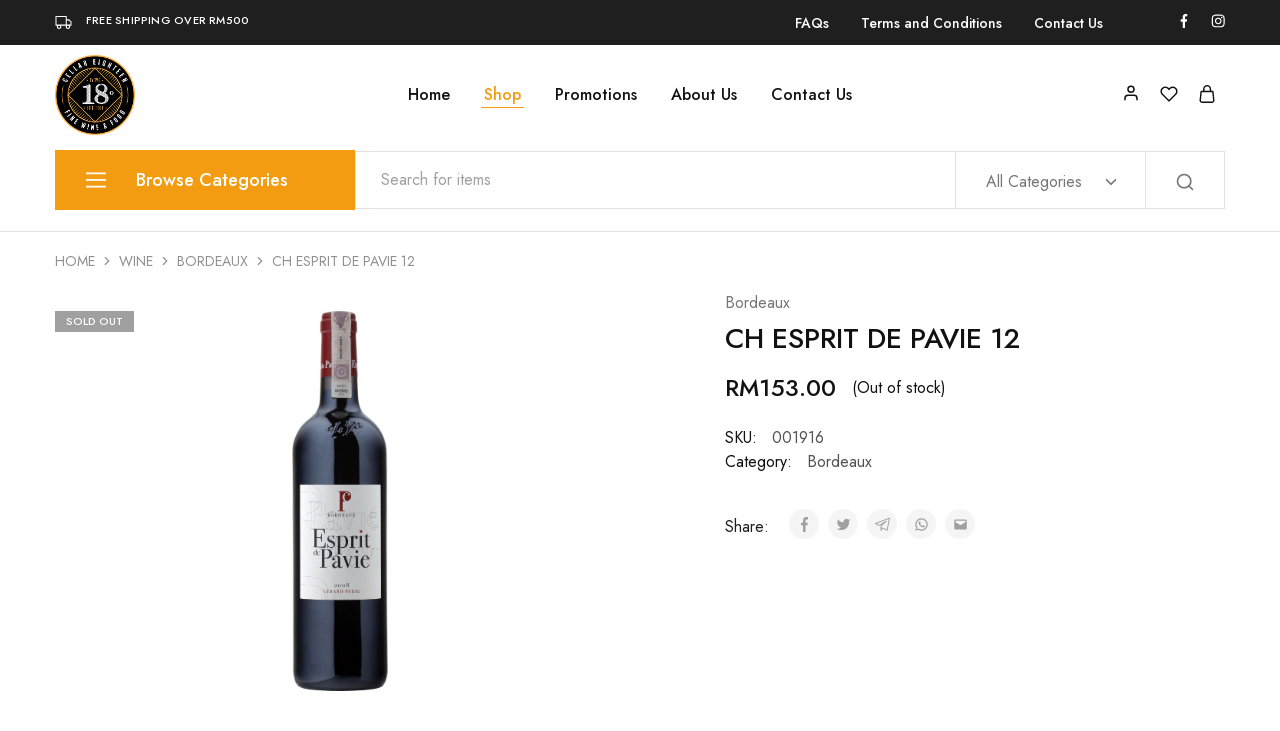

--- FILE ---
content_type: text/html; charset=UTF-8
request_url: https://www.cellar18.com/product/ch-esprit-de-pavie-12/
body_size: 24168
content:
<!doctype html>
<html lang="en-US">
<head>
    <meta charset="UTF-8">
    <meta name="viewport" content="width=device-width, initial-scale=1">
    <link rel="profile" href="https://gmpg.org/xfn/11">

					<script>document.documentElement.className = document.documentElement.className + ' yes-js js_active js'</script>
				<title>CH ESPRIT DE PAVIE 12 &#8211; Cellar 18 | Fine Wine &amp; Food</title>
<meta name='robots' content='max-image-preview:large' />
<link rel='dns-prefetch' href='//fonts.googleapis.com' />
<link rel='dns-prefetch' href='//s.w.org' />
<link rel="alternate" type="application/rss+xml" title="Cellar 18 | Fine Wine &amp; Food &raquo; Feed" href="https://www.cellar18.com/feed/" />
<link rel="alternate" type="application/rss+xml" title="Cellar 18 | Fine Wine &amp; Food &raquo; Comments Feed" href="https://www.cellar18.com/comments/feed/" />
<script type="text/javascript">
window._wpemojiSettings = {"baseUrl":"https:\/\/s.w.org\/images\/core\/emoji\/14.0.0\/72x72\/","ext":".png","svgUrl":"https:\/\/s.w.org\/images\/core\/emoji\/14.0.0\/svg\/","svgExt":".svg","source":{"concatemoji":"https:\/\/www.cellar18.com\/wp-includes\/js\/wp-emoji-release.min.js?ver=6.0.1"}};
/*! This file is auto-generated */
!function(e,a,t){var n,r,o,i=a.createElement("canvas"),p=i.getContext&&i.getContext("2d");function s(e,t){var a=String.fromCharCode,e=(p.clearRect(0,0,i.width,i.height),p.fillText(a.apply(this,e),0,0),i.toDataURL());return p.clearRect(0,0,i.width,i.height),p.fillText(a.apply(this,t),0,0),e===i.toDataURL()}function c(e){var t=a.createElement("script");t.src=e,t.defer=t.type="text/javascript",a.getElementsByTagName("head")[0].appendChild(t)}for(o=Array("flag","emoji"),t.supports={everything:!0,everythingExceptFlag:!0},r=0;r<o.length;r++)t.supports[o[r]]=function(e){if(!p||!p.fillText)return!1;switch(p.textBaseline="top",p.font="600 32px Arial",e){case"flag":return s([127987,65039,8205,9895,65039],[127987,65039,8203,9895,65039])?!1:!s([55356,56826,55356,56819],[55356,56826,8203,55356,56819])&&!s([55356,57332,56128,56423,56128,56418,56128,56421,56128,56430,56128,56423,56128,56447],[55356,57332,8203,56128,56423,8203,56128,56418,8203,56128,56421,8203,56128,56430,8203,56128,56423,8203,56128,56447]);case"emoji":return!s([129777,127995,8205,129778,127999],[129777,127995,8203,129778,127999])}return!1}(o[r]),t.supports.everything=t.supports.everything&&t.supports[o[r]],"flag"!==o[r]&&(t.supports.everythingExceptFlag=t.supports.everythingExceptFlag&&t.supports[o[r]]);t.supports.everythingExceptFlag=t.supports.everythingExceptFlag&&!t.supports.flag,t.DOMReady=!1,t.readyCallback=function(){t.DOMReady=!0},t.supports.everything||(n=function(){t.readyCallback()},a.addEventListener?(a.addEventListener("DOMContentLoaded",n,!1),e.addEventListener("load",n,!1)):(e.attachEvent("onload",n),a.attachEvent("onreadystatechange",function(){"complete"===a.readyState&&t.readyCallback()})),(e=t.source||{}).concatemoji?c(e.concatemoji):e.wpemoji&&e.twemoji&&(c(e.twemoji),c(e.wpemoji)))}(window,document,window._wpemojiSettings);
</script>
<style type="text/css">
img.wp-smiley,
img.emoji {
	display: inline !important;
	border: none !important;
	box-shadow: none !important;
	height: 1em !important;
	width: 1em !important;
	margin: 0 0.07em !important;
	vertical-align: -0.1em !important;
	background: none !important;
	padding: 0 !important;
}
</style>
	<link rel='stylesheet' id='wp-block-library-css'  href='https://www.cellar18.com/wp-includes/css/dist/block-library/style.min.css?ver=6.0.1' type='text/css' media='all' />
<style id='wp-block-library-theme-inline-css' type='text/css'>
.wp-block-audio figcaption{color:#555;font-size:13px;text-align:center}.is-dark-theme .wp-block-audio figcaption{color:hsla(0,0%,100%,.65)}.wp-block-code{border:1px solid #ccc;border-radius:4px;font-family:Menlo,Consolas,monaco,monospace;padding:.8em 1em}.wp-block-embed figcaption{color:#555;font-size:13px;text-align:center}.is-dark-theme .wp-block-embed figcaption{color:hsla(0,0%,100%,.65)}.blocks-gallery-caption{color:#555;font-size:13px;text-align:center}.is-dark-theme .blocks-gallery-caption{color:hsla(0,0%,100%,.65)}.wp-block-image figcaption{color:#555;font-size:13px;text-align:center}.is-dark-theme .wp-block-image figcaption{color:hsla(0,0%,100%,.65)}.wp-block-pullquote{border-top:4px solid;border-bottom:4px solid;margin-bottom:1.75em;color:currentColor}.wp-block-pullquote__citation,.wp-block-pullquote cite,.wp-block-pullquote footer{color:currentColor;text-transform:uppercase;font-size:.8125em;font-style:normal}.wp-block-quote{border-left:.25em solid;margin:0 0 1.75em;padding-left:1em}.wp-block-quote cite,.wp-block-quote footer{color:currentColor;font-size:.8125em;position:relative;font-style:normal}.wp-block-quote.has-text-align-right{border-left:none;border-right:.25em solid;padding-left:0;padding-right:1em}.wp-block-quote.has-text-align-center{border:none;padding-left:0}.wp-block-quote.is-large,.wp-block-quote.is-style-large,.wp-block-quote.is-style-plain{border:none}.wp-block-search .wp-block-search__label{font-weight:700}:where(.wp-block-group.has-background){padding:1.25em 2.375em}.wp-block-separator.has-css-opacity{opacity:.4}.wp-block-separator{border:none;border-bottom:2px solid;margin-left:auto;margin-right:auto}.wp-block-separator.has-alpha-channel-opacity{opacity:1}.wp-block-separator:not(.is-style-wide):not(.is-style-dots){width:100px}.wp-block-separator.has-background:not(.is-style-dots){border-bottom:none;height:1px}.wp-block-separator.has-background:not(.is-style-wide):not(.is-style-dots){height:2px}.wp-block-table thead{border-bottom:3px solid}.wp-block-table tfoot{border-top:3px solid}.wp-block-table td,.wp-block-table th{padding:.5em;border:1px solid;word-break:normal}.wp-block-table figcaption{color:#555;font-size:13px;text-align:center}.is-dark-theme .wp-block-table figcaption{color:hsla(0,0%,100%,.65)}.wp-block-video figcaption{color:#555;font-size:13px;text-align:center}.is-dark-theme .wp-block-video figcaption{color:hsla(0,0%,100%,.65)}.wp-block-template-part.has-background{padding:1.25em 2.375em;margin-top:0;margin-bottom:0}
</style>
<link rel='stylesheet' id='wc-blocks-vendors-style-css'  href='https://www.cellar18.com/wp-content/plugins/woocommerce/packages/woocommerce-blocks/build/wc-blocks-vendors-style.css?ver=7.8.3' type='text/css' media='all' />
<link rel='stylesheet' id='wc-blocks-style-css'  href='https://www.cellar18.com/wp-content/plugins/woocommerce/packages/woocommerce-blocks/build/wc-blocks-style.css?ver=7.8.3' type='text/css' media='all' />
<link rel='stylesheet' id='jquery-selectBox-css'  href='https://www.cellar18.com/wp-content/plugins/yith-woocommerce-wishlist/assets/css/jquery.selectBox.css?ver=1.2.0' type='text/css' media='all' />
<link rel='stylesheet' id='yith-wcwl-font-awesome-css'  href='https://www.cellar18.com/wp-content/plugins/yith-woocommerce-wishlist/assets/css/font-awesome.css?ver=4.7.0' type='text/css' media='all' />
<link rel='stylesheet' id='woocommerce_prettyPhoto_css-css'  href='//www.cellar18.com/wp-content/plugins/woocommerce/assets/css/prettyPhoto.css?ver=3.1.6' type='text/css' media='all' />
<link rel='stylesheet' id='yith-wcwl-main-css'  href='https://www.cellar18.com/wp-content/plugins/yith-woocommerce-wishlist/assets/css/style.css?ver=3.14.0' type='text/css' media='all' />
<style id='yith-wcwl-main-inline-css' type='text/css'>
.yith-wcwl-share li a{color: #FFFFFF;}.yith-wcwl-share li a:hover{color: #FFFFFF;}.yith-wcwl-share a.facebook{background: #39599E; background-color: #39599E;}.yith-wcwl-share a.facebook:hover{background: #39599E; background-color: #39599E;}.yith-wcwl-share a.twitter{background: #45AFE2; background-color: #45AFE2;}.yith-wcwl-share a.twitter:hover{background: #39599E; background-color: #39599E;}.yith-wcwl-share a.pinterest{background: #AB2E31; background-color: #AB2E31;}.yith-wcwl-share a.pinterest:hover{background: #39599E; background-color: #39599E;}.yith-wcwl-share a.email{background: #FBB102; background-color: #FBB102;}.yith-wcwl-share a.email:hover{background: #39599E; background-color: #39599E;}.yith-wcwl-share a.whatsapp{background: #00A901; background-color: #00A901;}.yith-wcwl-share a.whatsapp:hover{background: #39599E; background-color: #39599E;}
</style>
<style id='global-styles-inline-css' type='text/css'>
body{--wp--preset--color--black: #000000;--wp--preset--color--cyan-bluish-gray: #abb8c3;--wp--preset--color--white: #ffffff;--wp--preset--color--pale-pink: #f78da7;--wp--preset--color--vivid-red: #cf2e2e;--wp--preset--color--luminous-vivid-orange: #ff6900;--wp--preset--color--luminous-vivid-amber: #fcb900;--wp--preset--color--light-green-cyan: #7bdcb5;--wp--preset--color--vivid-green-cyan: #00d084;--wp--preset--color--pale-cyan-blue: #8ed1fc;--wp--preset--color--vivid-cyan-blue: #0693e3;--wp--preset--color--vivid-purple: #9b51e0;--wp--preset--gradient--vivid-cyan-blue-to-vivid-purple: linear-gradient(135deg,rgba(6,147,227,1) 0%,rgb(155,81,224) 100%);--wp--preset--gradient--light-green-cyan-to-vivid-green-cyan: linear-gradient(135deg,rgb(122,220,180) 0%,rgb(0,208,130) 100%);--wp--preset--gradient--luminous-vivid-amber-to-luminous-vivid-orange: linear-gradient(135deg,rgba(252,185,0,1) 0%,rgba(255,105,0,1) 100%);--wp--preset--gradient--luminous-vivid-orange-to-vivid-red: linear-gradient(135deg,rgba(255,105,0,1) 0%,rgb(207,46,46) 100%);--wp--preset--gradient--very-light-gray-to-cyan-bluish-gray: linear-gradient(135deg,rgb(238,238,238) 0%,rgb(169,184,195) 100%);--wp--preset--gradient--cool-to-warm-spectrum: linear-gradient(135deg,rgb(74,234,220) 0%,rgb(151,120,209) 20%,rgb(207,42,186) 40%,rgb(238,44,130) 60%,rgb(251,105,98) 80%,rgb(254,248,76) 100%);--wp--preset--gradient--blush-light-purple: linear-gradient(135deg,rgb(255,206,236) 0%,rgb(152,150,240) 100%);--wp--preset--gradient--blush-bordeaux: linear-gradient(135deg,rgb(254,205,165) 0%,rgb(254,45,45) 50%,rgb(107,0,62) 100%);--wp--preset--gradient--luminous-dusk: linear-gradient(135deg,rgb(255,203,112) 0%,rgb(199,81,192) 50%,rgb(65,88,208) 100%);--wp--preset--gradient--pale-ocean: linear-gradient(135deg,rgb(255,245,203) 0%,rgb(182,227,212) 50%,rgb(51,167,181) 100%);--wp--preset--gradient--electric-grass: linear-gradient(135deg,rgb(202,248,128) 0%,rgb(113,206,126) 100%);--wp--preset--gradient--midnight: linear-gradient(135deg,rgb(2,3,129) 0%,rgb(40,116,252) 100%);--wp--preset--duotone--dark-grayscale: url('#wp-duotone-dark-grayscale');--wp--preset--duotone--grayscale: url('#wp-duotone-grayscale');--wp--preset--duotone--purple-yellow: url('#wp-duotone-purple-yellow');--wp--preset--duotone--blue-red: url('#wp-duotone-blue-red');--wp--preset--duotone--midnight: url('#wp-duotone-midnight');--wp--preset--duotone--magenta-yellow: url('#wp-duotone-magenta-yellow');--wp--preset--duotone--purple-green: url('#wp-duotone-purple-green');--wp--preset--duotone--blue-orange: url('#wp-duotone-blue-orange');--wp--preset--font-size--small: 13px;--wp--preset--font-size--medium: 20px;--wp--preset--font-size--large: 36px;--wp--preset--font-size--x-large: 42px;}.has-black-color{color: var(--wp--preset--color--black) !important;}.has-cyan-bluish-gray-color{color: var(--wp--preset--color--cyan-bluish-gray) !important;}.has-white-color{color: var(--wp--preset--color--white) !important;}.has-pale-pink-color{color: var(--wp--preset--color--pale-pink) !important;}.has-vivid-red-color{color: var(--wp--preset--color--vivid-red) !important;}.has-luminous-vivid-orange-color{color: var(--wp--preset--color--luminous-vivid-orange) !important;}.has-luminous-vivid-amber-color{color: var(--wp--preset--color--luminous-vivid-amber) !important;}.has-light-green-cyan-color{color: var(--wp--preset--color--light-green-cyan) !important;}.has-vivid-green-cyan-color{color: var(--wp--preset--color--vivid-green-cyan) !important;}.has-pale-cyan-blue-color{color: var(--wp--preset--color--pale-cyan-blue) !important;}.has-vivid-cyan-blue-color{color: var(--wp--preset--color--vivid-cyan-blue) !important;}.has-vivid-purple-color{color: var(--wp--preset--color--vivid-purple) !important;}.has-black-background-color{background-color: var(--wp--preset--color--black) !important;}.has-cyan-bluish-gray-background-color{background-color: var(--wp--preset--color--cyan-bluish-gray) !important;}.has-white-background-color{background-color: var(--wp--preset--color--white) !important;}.has-pale-pink-background-color{background-color: var(--wp--preset--color--pale-pink) !important;}.has-vivid-red-background-color{background-color: var(--wp--preset--color--vivid-red) !important;}.has-luminous-vivid-orange-background-color{background-color: var(--wp--preset--color--luminous-vivid-orange) !important;}.has-luminous-vivid-amber-background-color{background-color: var(--wp--preset--color--luminous-vivid-amber) !important;}.has-light-green-cyan-background-color{background-color: var(--wp--preset--color--light-green-cyan) !important;}.has-vivid-green-cyan-background-color{background-color: var(--wp--preset--color--vivid-green-cyan) !important;}.has-pale-cyan-blue-background-color{background-color: var(--wp--preset--color--pale-cyan-blue) !important;}.has-vivid-cyan-blue-background-color{background-color: var(--wp--preset--color--vivid-cyan-blue) !important;}.has-vivid-purple-background-color{background-color: var(--wp--preset--color--vivid-purple) !important;}.has-black-border-color{border-color: var(--wp--preset--color--black) !important;}.has-cyan-bluish-gray-border-color{border-color: var(--wp--preset--color--cyan-bluish-gray) !important;}.has-white-border-color{border-color: var(--wp--preset--color--white) !important;}.has-pale-pink-border-color{border-color: var(--wp--preset--color--pale-pink) !important;}.has-vivid-red-border-color{border-color: var(--wp--preset--color--vivid-red) !important;}.has-luminous-vivid-orange-border-color{border-color: var(--wp--preset--color--luminous-vivid-orange) !important;}.has-luminous-vivid-amber-border-color{border-color: var(--wp--preset--color--luminous-vivid-amber) !important;}.has-light-green-cyan-border-color{border-color: var(--wp--preset--color--light-green-cyan) !important;}.has-vivid-green-cyan-border-color{border-color: var(--wp--preset--color--vivid-green-cyan) !important;}.has-pale-cyan-blue-border-color{border-color: var(--wp--preset--color--pale-cyan-blue) !important;}.has-vivid-cyan-blue-border-color{border-color: var(--wp--preset--color--vivid-cyan-blue) !important;}.has-vivid-purple-border-color{border-color: var(--wp--preset--color--vivid-purple) !important;}.has-vivid-cyan-blue-to-vivid-purple-gradient-background{background: var(--wp--preset--gradient--vivid-cyan-blue-to-vivid-purple) !important;}.has-light-green-cyan-to-vivid-green-cyan-gradient-background{background: var(--wp--preset--gradient--light-green-cyan-to-vivid-green-cyan) !important;}.has-luminous-vivid-amber-to-luminous-vivid-orange-gradient-background{background: var(--wp--preset--gradient--luminous-vivid-amber-to-luminous-vivid-orange) !important;}.has-luminous-vivid-orange-to-vivid-red-gradient-background{background: var(--wp--preset--gradient--luminous-vivid-orange-to-vivid-red) !important;}.has-very-light-gray-to-cyan-bluish-gray-gradient-background{background: var(--wp--preset--gradient--very-light-gray-to-cyan-bluish-gray) !important;}.has-cool-to-warm-spectrum-gradient-background{background: var(--wp--preset--gradient--cool-to-warm-spectrum) !important;}.has-blush-light-purple-gradient-background{background: var(--wp--preset--gradient--blush-light-purple) !important;}.has-blush-bordeaux-gradient-background{background: var(--wp--preset--gradient--blush-bordeaux) !important;}.has-luminous-dusk-gradient-background{background: var(--wp--preset--gradient--luminous-dusk) !important;}.has-pale-ocean-gradient-background{background: var(--wp--preset--gradient--pale-ocean) !important;}.has-electric-grass-gradient-background{background: var(--wp--preset--gradient--electric-grass) !important;}.has-midnight-gradient-background{background: var(--wp--preset--gradient--midnight) !important;}.has-small-font-size{font-size: var(--wp--preset--font-size--small) !important;}.has-medium-font-size{font-size: var(--wp--preset--font-size--medium) !important;}.has-large-font-size{font-size: var(--wp--preset--font-size--large) !important;}.has-x-large-font-size{font-size: var(--wp--preset--font-size--x-large) !important;}
</style>
<link rel='stylesheet' id='contact-form-7-css'  href='https://www.cellar18.com/wp-content/plugins/contact-form-7/includes/css/styles.css?ver=5.7.7' type='text/css' media='all' />
<link rel='stylesheet' id='photoswipe-css'  href='https://www.cellar18.com/wp-content/plugins/woocommerce/assets/css/photoswipe/photoswipe.min.css?ver=6.7.0' type='text/css' media='all' />
<link rel='stylesheet' id='photoswipe-default-skin-css'  href='https://www.cellar18.com/wp-content/plugins/woocommerce/assets/css/photoswipe/default-skin/default-skin.min.css?ver=6.7.0' type='text/css' media='all' />
<style id='woocommerce-inline-inline-css' type='text/css'>
.woocommerce form .form-row .required { visibility: visible; }
</style>
<link rel='stylesheet' id='wcboost-variation-swatches-css'  href='https://www.cellar18.com/wp-content/plugins/wcboost-variation-swatches/assets/css/frontend.css?ver=1.0.12' type='text/css' media='all' />
<style id='wcboost-variation-swatches-inline-css' type='text/css'>
.wcboost-variation-swatches__item { width: 35px; height: 35px; line-height: 35px; }.wcboost-variation-swatches--round.wcboost-variation-swatches--button .wcboost-variation-swatches__item {border-radius: 17.5px}
</style>
<link rel='stylesheet' id='elementor-icons-css'  href='https://www.cellar18.com/wp-content/plugins/elementor/assets/lib/eicons/css/elementor-icons.min.css?ver=5.18.0' type='text/css' media='all' />
<link rel='stylesheet' id='elementor-frontend-css'  href='https://www.cellar18.com/wp-content/plugins/elementor/assets/css/frontend-lite.min.css?ver=3.12.0' type='text/css' media='all' />
<link rel='stylesheet' id='swiper-css'  href='https://www.cellar18.com/wp-content/plugins/elementor/assets/lib/swiper/css/swiper.min.css?ver=5.3.6' type='text/css' media='all' />
<link rel='stylesheet' id='elementor-post-6-css'  href='https://www.cellar18.com/wp-content/uploads/elementor/css/post-6.css?ver=1680190987' type='text/css' media='all' />
<link rel='stylesheet' id='elementor-global-css'  href='https://www.cellar18.com/wp-content/uploads/elementor/css/global.css?ver=1680190988' type='text/css' media='all' />
<link rel='stylesheet' id='razzi-deals-css'  href='https://www.cellar18.com/wp-content/plugins/razzi-addons/modules/product-deals/assets/deals.css?ver=1.0.0' type='text/css' media='all' />
<link rel='stylesheet' id='razzi-fonts-css'  href='https://fonts.googleapis.com/css?family=Jost%3A200%2C300%2C400%2C500%2C600%2C700%2C800&#038;subset=latin%2Clatin-ext&#038;ver=20200928' type='text/css' media='all' />
<link rel='stylesheet' id='razzi-css'  href='https://www.cellar18.com/wp-content/themes/razzi/style.css?ver=20220610' type='text/css' media='all' />
<style id='razzi-inline-css' type='text/css'>
.topbar { --rz-color-dark:#ffffff ;--rz-icon-color: #ffffff }.topbar { --rz-color-primary: #ffffff }.topbar { --rz-color-hover-primary: #ffffff }.topbar { background-color: #1f1f1f }.topbar .primary-navigation { --rz-color-dark:#a0a0a0 ;--rz-icon-color: #a0a0a0 ;--rz-header-color-dark: #a0a0a0 ; }.topbar .primary-navigation { --rz-color-hover-primary: #ffffff }.site-header .logo .logo-image { width: 80px;height: 80px; }#site-header .header-main { height: 100px; }#site-header .header-bottom { height: 70px; }.header-mobile { height: 100px; }.header-department__height .department-content .nav-menu { max-height: 445px; }.header-department { --rz-header-background-color-dark: #f39c12 }.header-department { --rz-header-color-light: #ffffff }@media (min-width: 767px) {#campaign-bar { height: 50px;}}.header-v4 .header-bottom { margin-bottom: 16px; }.razzi-boxed-layout  {}#page-header.page-header--layout-1 .page-header__title { padding-top: 50px; }#page-header.page-header--layout-2 { padding-top: 50px; }#page-header.page-header--layout-1 .page-header__title { padding-bottom: 50px; }#page-header.page-header--layout-2 { padding-bottom: 50px; }.footer-branding .logo-image {  }.site-footer { background-image: url(http://localhost/cellar18wp/wp-content/uploads/2022/07/footer_bg1.jpg); }.footer-newsletter { --rz-footer-newsletter-top-spacing: 110px }.footer-newsletter { --rz-footer-newsletter-bottom-spacing: 41px }.footer-extra { --rz-footer-extra-top-spacing: 105px }.footer-extra { --rz-footer-extra-bottom-spacing: 112px }.footer-widgets { --rz-footer-widget-top-spacing: 64px }.footer-widgets { --rz-footer-widget-bottom-spacing: 64px }.footer-links { --rz-footer-links-top-spacing: 64px }.footer-links { --rz-footer-links-bottom-spacing: 64px }.footer-main { --rz-footer-main-top-spacing: 22px }.footer-main { --rz-footer-main-bottom-spacing: 22px }body {--rz-color-primary:#f39c12;--rz-color-hover-primary:#f39c12; --rz-background-color-primary:#f39c12;--rz-border-color-primary:#f39c12}@media (max-width: 767px){.site-header .mobile-logo .logo-image {  }.menu-mobile-panel-content .mobile-logo .logo-image {  } }@media (max-width: 767px){ }@media (max-width: 767px){ }
</style>
<link rel='stylesheet' id='select2-css'  href='https://www.cellar18.com/wp-content/plugins/woocommerce/assets/css/select2.css?ver=6.7.0' type='text/css' media='all' />
<link rel='stylesheet' id='razzi-woocommerce-style-css'  href='https://www.cellar18.com/wp-content/themes/razzi/woocommerce.css?ver=20220610' type='text/css' media='all' />
<style id='razzi-woocommerce-style-inline-css' type='text/css'>
.woocommerce-badges .onsale {background-color: #d50000}.woocommerce-badges .onsale {color: #ffffff}.woocommerce-badges .new {background-color: #d50000}.woocommerce-badges .new {color: #ffffff}.woocommerce-badges .featured {background-color: #f39c12}.woocommerce-badges .featured {color: #ffffff}
</style>
<link rel='stylesheet' id='woo_discount_pro_style-css'  href='https://www.cellar18.com/wp-content/plugins/woo-discount-rules-pro/Assets/Css/awdr_style.css?ver=2.5.4' type='text/css' media='all' />
<link rel='stylesheet' id='google-fonts-1-css'  href='https://fonts.googleapis.com/css?family=Roboto%3A100%2C100italic%2C200%2C200italic%2C300%2C300italic%2C400%2C400italic%2C500%2C500italic%2C600%2C600italic%2C700%2C700italic%2C800%2C800italic%2C900%2C900italic%7CRoboto+Slab%3A100%2C100italic%2C200%2C200italic%2C300%2C300italic%2C400%2C400italic%2C500%2C500italic%2C600%2C600italic%2C700%2C700italic%2C800%2C800italic%2C900%2C900italic&#038;display=auto&#038;ver=6.0.1' type='text/css' media='all' />
<link rel="preconnect" href="https://fonts.gstatic.com/" crossorigin><script type="text/template" id="tmpl-variation-template">
	<div class="woocommerce-variation-description">{{{ data.variation.variation_description }}}</div>
	<div class="woocommerce-variation-price">{{{ data.variation.price_html }}}</div>
	<div class="woocommerce-variation-availability">{{{ data.variation.availability_html }}}</div>
</script>
<script type="text/template" id="tmpl-unavailable-variation-template">
	<p>Sorry, this product is unavailable. Please choose a different combination.</p>
</script>
<script type='text/javascript' src='https://www.cellar18.com/wp-includes/js/jquery/jquery.min.js?ver=3.6.0' id='jquery-core-js'></script>
<script type='text/javascript' src='https://www.cellar18.com/wp-includes/js/jquery/jquery-migrate.min.js?ver=3.3.2' id='jquery-migrate-js'></script>
<!--[if lt IE 9]>
<script type='text/javascript' src='https://www.cellar18.com/wp-content/themes/razzi/assets/js/plugins/html5shiv.min.js?ver=3.7.2' id='html5shiv-js'></script>
<![endif]-->
<!--[if lt IE 9]>
<script type='text/javascript' src='https://www.cellar18.com/wp-content/themes/razzi/assets/js/plugins/respond.min.js?ver=1.4.2' id='respond-js'></script>
<![endif]-->
<link rel="https://api.w.org/" href="https://www.cellar18.com/wp-json/" /><link rel="alternate" type="application/json" href="https://www.cellar18.com/wp-json/wp/v2/product/16347" /><link rel="EditURI" type="application/rsd+xml" title="RSD" href="https://www.cellar18.com/xmlrpc.php?rsd" />
<link rel="wlwmanifest" type="application/wlwmanifest+xml" href="https://www.cellar18.com/wp-includes/wlwmanifest.xml" /> 
<meta name="generator" content="WordPress 6.0.1" />
<meta name="generator" content="WooCommerce 6.7.0" />
<link rel="canonical" href="https://www.cellar18.com/product/ch-esprit-de-pavie-12/" />
<link rel='shortlink' href='https://www.cellar18.com/?p=16347' />
<link rel="alternate" type="application/json+oembed" href="https://www.cellar18.com/wp-json/oembed/1.0/embed?url=https%3A%2F%2Fwww.cellar18.com%2Fproduct%2Fch-esprit-de-pavie-12%2F" />
<link rel="alternate" type="text/xml+oembed" href="https://www.cellar18.com/wp-json/oembed/1.0/embed?url=https%3A%2F%2Fwww.cellar18.com%2Fproduct%2Fch-esprit-de-pavie-12%2F&#038;format=xml" />
	<noscript><style>.woocommerce-product-gallery{ opacity: 1 !important; }</style></noscript>
	<meta name="generator" content="Elementor 3.12.0; features: e_dom_optimization, e_optimized_assets_loading, e_optimized_css_loading, a11y_improvements, additional_custom_breakpoints; settings: css_print_method-external, google_font-enabled, font_display-auto">
<style type="text/css">.recentcomments a{display:inline !important;padding:0 !important;margin:0 !important;}</style><meta name="generator" content="Powered by Slider Revolution 6.5.21 - responsive, Mobile-Friendly Slider Plugin for WordPress with comfortable drag and drop interface." />
<link rel="icon" href="https://www.cellar18.com/wp-content/uploads/2022/07/cropped-logo-32x32.png" sizes="32x32" />
<link rel="icon" href="https://www.cellar18.com/wp-content/uploads/2022/07/cropped-logo-192x192.png" sizes="192x192" />
<link rel="apple-touch-icon" href="https://www.cellar18.com/wp-content/uploads/2022/07/cropped-logo-180x180.png" />
<meta name="msapplication-TileImage" content="https://www.cellar18.com/wp-content/uploads/2022/07/cropped-logo-270x270.png" />
<script>function setREVStartSize(e){
			//window.requestAnimationFrame(function() {
				window.RSIW = window.RSIW===undefined ? window.innerWidth : window.RSIW;
				window.RSIH = window.RSIH===undefined ? window.innerHeight : window.RSIH;
				try {
					var pw = document.getElementById(e.c).parentNode.offsetWidth,
						newh;
					pw = pw===0 || isNaN(pw) ? window.RSIW : pw;
					e.tabw = e.tabw===undefined ? 0 : parseInt(e.tabw);
					e.thumbw = e.thumbw===undefined ? 0 : parseInt(e.thumbw);
					e.tabh = e.tabh===undefined ? 0 : parseInt(e.tabh);
					e.thumbh = e.thumbh===undefined ? 0 : parseInt(e.thumbh);
					e.tabhide = e.tabhide===undefined ? 0 : parseInt(e.tabhide);
					e.thumbhide = e.thumbhide===undefined ? 0 : parseInt(e.thumbhide);
					e.mh = e.mh===undefined || e.mh=="" || e.mh==="auto" ? 0 : parseInt(e.mh,0);
					if(e.layout==="fullscreen" || e.l==="fullscreen")
						newh = Math.max(e.mh,window.RSIH);
					else{
						e.gw = Array.isArray(e.gw) ? e.gw : [e.gw];
						for (var i in e.rl) if (e.gw[i]===undefined || e.gw[i]===0) e.gw[i] = e.gw[i-1];
						e.gh = e.el===undefined || e.el==="" || (Array.isArray(e.el) && e.el.length==0)? e.gh : e.el;
						e.gh = Array.isArray(e.gh) ? e.gh : [e.gh];
						for (var i in e.rl) if (e.gh[i]===undefined || e.gh[i]===0) e.gh[i] = e.gh[i-1];
											
						var nl = new Array(e.rl.length),
							ix = 0,
							sl;
						e.tabw = e.tabhide>=pw ? 0 : e.tabw;
						e.thumbw = e.thumbhide>=pw ? 0 : e.thumbw;
						e.tabh = e.tabhide>=pw ? 0 : e.tabh;
						e.thumbh = e.thumbhide>=pw ? 0 : e.thumbh;
						for (var i in e.rl) nl[i] = e.rl[i]<window.RSIW ? 0 : e.rl[i];
						sl = nl[0];
						for (var i in nl) if (sl>nl[i] && nl[i]>0) { sl = nl[i]; ix=i;}
						var m = pw>(e.gw[ix]+e.tabw+e.thumbw) ? 1 : (pw-(e.tabw+e.thumbw)) / (e.gw[ix]);
						newh =  (e.gh[ix] * m) + (e.tabh + e.thumbh);
					}
					var el = document.getElementById(e.c);
					if (el!==null && el) el.style.height = newh+"px";
					el = document.getElementById(e.c+"_wrapper");
					if (el!==null && el) {
						el.style.height = newh+"px";
						el.style.display = "block";
					}
				} catch(e){
					console.log("Failure at Presize of Slider:" + e)
				}
			//});
		  };</script>
		<style type="text/css" id="wp-custom-css">
			.main-navigation li.menu-item-12232 .menu-item-mega:nth-child(2) > .dropdown-toggle {
    opacity: 0;
}
@media (max-width: 480px) {
		ul.products.product-loop-layout-10 li.product .woocommerce-loop-product__title {
		  line-height: 1.33;
	}
	ul.products li.product .woocommerce-loop-product__title a {
		    height: 45px;
    overflow: hidden;
    display: block;
    text-overflow: ellipsis;
	}
}

.site-header .header-items .header-department {
	background-color: #F39C12;
}

.single_add_to_cart_button {
	background-color: #F39C12 !important;
}

@media only screen and (max-width: 480px) {
	ul.products li.product .product-thumbnail .woocommerce-loop-product__link img {
	height: 240px !important;
}
}

ul.products li.product .product-thumbnail .woocommerce-loop-product__link img {
	max-width: 100%;
  max-height: 100%;
  width: auto;
  display: block;
  margin: 0 auto;
	height: 320px;
	padding-top: 20px;
}

.single-product div.product .entry-summary .product_title, .widget_shopping_cart_content .woocommerce-mini-cart-item__name a, ul.products li.product .woocommerce-loop-product__title a, .woocommerce-cart table.shop_table .product-name a, .product-name, .site-breadcrumb:last-child {
    text-transform: uppercase;
}

.single-product div.product .woocommerce-product-gallery .woocommerce-product-gallery__image img {
    margin: auto;
}

.single-product div.product .woocommerce-product-gallery .woocommerce-product-gallery__image img {
    max-width: 100%;
  	max-height: 100%;
  	width: auto;
  	display: block;
  	margin: 0 auto;
		height: 400px;
		padding-top:20px;
}

.woocommerce-message {
	background-color: #F39C12;
}

table.order_details .woocommerce-table__product-table .product-content a {
    text-transform: uppercase;
}

table.order_details .woocommerce-table__product-table .product-image img {
    max-width: 100%;
    max-height: 100%;
    width: auto;
    display: block;
    margin: 0 auto;
    height: 130px;
}

li.payment_method_billplz img {
		max-width: 90%;
    margin-left: 6px;
}

li.payment_method_mbb_mgate_woo img {
		max-width: 60%;
    margin-left: 10px;
}

p.order-again a {
	background-color: #F39C12;
    padding: 10px;
    color: white;
}

.woocommerce-message, .woocommerce-info, .woocommerce-error {
	background-color: #F39C12;
}

a.button-primary {
	background-color: #F39C12 !important;
	color: #FFFFFF;
	padding: 5px;
}

.page-header__title {
	padding-top: 1px !important;
	padding-bottom: 1px !important;
}

@media (max-width: 991px) {
ul.products.mobile-show-atc li.product .product-summary .rz-loop_atc_button {
background-color: #F39C12 !important;
}
	
.rz-modal .modal-header {
    padding: 15px 215px 20px 20px;
	}
}

.woocommerce-cart table.shop_table td.product-thumbnail img {
	  width: auto !important;
    display: block !important;
    margin: 0 auto !important;
    height: 100px !important;
}

.woocommerce-cart table.shop_table td.product-thumbnail img {
    min-width: 0px !important;
}

.widget_shopping_cart_content .woocommerce-mini-cart-item__thumbnail img {
	width: auto !important;
    display: block !important;
    margin: 0 auto !important;
    height: 100px !important;
}

ul.products.product-loop-layout-9 li.product .product-summary .rz-loop_atc_button {
	background-color: #F39C12;
}

.razzi-sticky-add-to-cart__content-title {
    text-transform: uppercase;
}

@media (max-width: 767px) {
	.menu-mobile-panel-content .mobile-logo .logo-image {
    max-width: 80px;
}
}

.ra-search-form .search-results .search-list .list-item .title-item {
	text-transform: uppercase;
}

.site-header .header-search.search-form-type .search-results .search-list .list-item img {
    max-width: 30px;
    margin-right: 15px;
}

.ra-search-form .search-results .search-list .list-item img {
    max-width: 30px;
    margin-right: 30px;
}

ul.products.product-loop-layout-8 li.product .rz-loop_atc_button .loop_button-text {
	width: 62%;
}

ul.products.product-loop-layout-8 li.product .rz-loop_atc_button .loop_button-text {
    background-color: var(--rz-color-primary);
    color: #FFFFFF;
    padding: 6px;
}

.input-text {
    width: 100%;
    background: white;
}		</style>
		<style id="kirki-inline-styles">.footer-branding .logo-text{font-family:Jost;font-size:28px;font-weight:600;text-transform:none;}/* cyrillic */
@font-face {
  font-family: 'Jost';
  font-style: normal;
  font-weight: 600;
  font-display: swap;
  src: url(https://www.cellar18.com/wp-content/fonts/jost/font) format('woff');
  unicode-range: U+0301, U+0400-045F, U+0490-0491, U+04B0-04B1, U+2116;
}
/* latin-ext */
@font-face {
  font-family: 'Jost';
  font-style: normal;
  font-weight: 600;
  font-display: swap;
  src: url(https://www.cellar18.com/wp-content/fonts/jost/font) format('woff');
  unicode-range: U+0100-02BA, U+02BD-02C5, U+02C7-02CC, U+02CE-02D7, U+02DD-02FF, U+0304, U+0308, U+0329, U+1D00-1DBF, U+1E00-1E9F, U+1EF2-1EFF, U+2020, U+20A0-20AB, U+20AD-20C0, U+2113, U+2C60-2C7F, U+A720-A7FF;
}
/* latin */
@font-face {
  font-family: 'Jost';
  font-style: normal;
  font-weight: 600;
  font-display: swap;
  src: url(https://www.cellar18.com/wp-content/fonts/jost/font) format('woff');
  unicode-range: U+0000-00FF, U+0131, U+0152-0153, U+02BB-02BC, U+02C6, U+02DA, U+02DC, U+0304, U+0308, U+0329, U+2000-206F, U+20AC, U+2122, U+2191, U+2193, U+2212, U+2215, U+FEFF, U+FFFD;
}/* cyrillic */
@font-face {
  font-family: 'Jost';
  font-style: normal;
  font-weight: 600;
  font-display: swap;
  src: url(https://www.cellar18.com/wp-content/fonts/jost/font) format('woff');
  unicode-range: U+0301, U+0400-045F, U+0490-0491, U+04B0-04B1, U+2116;
}
/* latin-ext */
@font-face {
  font-family: 'Jost';
  font-style: normal;
  font-weight: 600;
  font-display: swap;
  src: url(https://www.cellar18.com/wp-content/fonts/jost/font) format('woff');
  unicode-range: U+0100-02BA, U+02BD-02C5, U+02C7-02CC, U+02CE-02D7, U+02DD-02FF, U+0304, U+0308, U+0329, U+1D00-1DBF, U+1E00-1E9F, U+1EF2-1EFF, U+2020, U+20A0-20AB, U+20AD-20C0, U+2113, U+2C60-2C7F, U+A720-A7FF;
}
/* latin */
@font-face {
  font-family: 'Jost';
  font-style: normal;
  font-weight: 600;
  font-display: swap;
  src: url(https://www.cellar18.com/wp-content/fonts/jost/font) format('woff');
  unicode-range: U+0000-00FF, U+0131, U+0152-0153, U+02BB-02BC, U+02C6, U+02DA, U+02DC, U+0304, U+0308, U+0329, U+2000-206F, U+20AC, U+2122, U+2191, U+2193, U+2212, U+2215, U+FEFF, U+FFFD;
}/* cyrillic */
@font-face {
  font-family: 'Jost';
  font-style: normal;
  font-weight: 600;
  font-display: swap;
  src: url(https://www.cellar18.com/wp-content/fonts/jost/font) format('woff');
  unicode-range: U+0301, U+0400-045F, U+0490-0491, U+04B0-04B1, U+2116;
}
/* latin-ext */
@font-face {
  font-family: 'Jost';
  font-style: normal;
  font-weight: 600;
  font-display: swap;
  src: url(https://www.cellar18.com/wp-content/fonts/jost/font) format('woff');
  unicode-range: U+0100-02BA, U+02BD-02C5, U+02C7-02CC, U+02CE-02D7, U+02DD-02FF, U+0304, U+0308, U+0329, U+1D00-1DBF, U+1E00-1E9F, U+1EF2-1EFF, U+2020, U+20A0-20AB, U+20AD-20C0, U+2113, U+2C60-2C7F, U+A720-A7FF;
}
/* latin */
@font-face {
  font-family: 'Jost';
  font-style: normal;
  font-weight: 600;
  font-display: swap;
  src: url(https://www.cellar18.com/wp-content/fonts/jost/font) format('woff');
  unicode-range: U+0000-00FF, U+0131, U+0152-0153, U+02BB-02BC, U+02C6, U+02DA, U+02DC, U+0304, U+0308, U+0329, U+2000-206F, U+20AC, U+2122, U+2191, U+2193, U+2212, U+2215, U+FEFF, U+FFFD;
}</style></head>

<body class="product-template-default single single-product postid-16347 wp-custom-logo wp-embed-responsive theme-razzi woocommerce woocommerce-page woocommerce-no-js woocommerce-active product-qty-number full-content header-default header-v4 elementor-default elementor-kit-6">
<svg xmlns="http://www.w3.org/2000/svg" viewBox="0 0 0 0" width="0" height="0" focusable="false" role="none" style="visibility: hidden; position: absolute; left: -9999px; overflow: hidden;" ><defs><filter id="wp-duotone-dark-grayscale"><feColorMatrix color-interpolation-filters="sRGB" type="matrix" values=" .299 .587 .114 0 0 .299 .587 .114 0 0 .299 .587 .114 0 0 .299 .587 .114 0 0 " /><feComponentTransfer color-interpolation-filters="sRGB" ><feFuncR type="table" tableValues="0 0.49803921568627" /><feFuncG type="table" tableValues="0 0.49803921568627" /><feFuncB type="table" tableValues="0 0.49803921568627" /><feFuncA type="table" tableValues="1 1" /></feComponentTransfer><feComposite in2="SourceGraphic" operator="in" /></filter></defs></svg><svg xmlns="http://www.w3.org/2000/svg" viewBox="0 0 0 0" width="0" height="0" focusable="false" role="none" style="visibility: hidden; position: absolute; left: -9999px; overflow: hidden;" ><defs><filter id="wp-duotone-grayscale"><feColorMatrix color-interpolation-filters="sRGB" type="matrix" values=" .299 .587 .114 0 0 .299 .587 .114 0 0 .299 .587 .114 0 0 .299 .587 .114 0 0 " /><feComponentTransfer color-interpolation-filters="sRGB" ><feFuncR type="table" tableValues="0 1" /><feFuncG type="table" tableValues="0 1" /><feFuncB type="table" tableValues="0 1" /><feFuncA type="table" tableValues="1 1" /></feComponentTransfer><feComposite in2="SourceGraphic" operator="in" /></filter></defs></svg><svg xmlns="http://www.w3.org/2000/svg" viewBox="0 0 0 0" width="0" height="0" focusable="false" role="none" style="visibility: hidden; position: absolute; left: -9999px; overflow: hidden;" ><defs><filter id="wp-duotone-purple-yellow"><feColorMatrix color-interpolation-filters="sRGB" type="matrix" values=" .299 .587 .114 0 0 .299 .587 .114 0 0 .299 .587 .114 0 0 .299 .587 .114 0 0 " /><feComponentTransfer color-interpolation-filters="sRGB" ><feFuncR type="table" tableValues="0.54901960784314 0.98823529411765" /><feFuncG type="table" tableValues="0 1" /><feFuncB type="table" tableValues="0.71764705882353 0.25490196078431" /><feFuncA type="table" tableValues="1 1" /></feComponentTransfer><feComposite in2="SourceGraphic" operator="in" /></filter></defs></svg><svg xmlns="http://www.w3.org/2000/svg" viewBox="0 0 0 0" width="0" height="0" focusable="false" role="none" style="visibility: hidden; position: absolute; left: -9999px; overflow: hidden;" ><defs><filter id="wp-duotone-blue-red"><feColorMatrix color-interpolation-filters="sRGB" type="matrix" values=" .299 .587 .114 0 0 .299 .587 .114 0 0 .299 .587 .114 0 0 .299 .587 .114 0 0 " /><feComponentTransfer color-interpolation-filters="sRGB" ><feFuncR type="table" tableValues="0 1" /><feFuncG type="table" tableValues="0 0.27843137254902" /><feFuncB type="table" tableValues="0.5921568627451 0.27843137254902" /><feFuncA type="table" tableValues="1 1" /></feComponentTransfer><feComposite in2="SourceGraphic" operator="in" /></filter></defs></svg><svg xmlns="http://www.w3.org/2000/svg" viewBox="0 0 0 0" width="0" height="0" focusable="false" role="none" style="visibility: hidden; position: absolute; left: -9999px; overflow: hidden;" ><defs><filter id="wp-duotone-midnight"><feColorMatrix color-interpolation-filters="sRGB" type="matrix" values=" .299 .587 .114 0 0 .299 .587 .114 0 0 .299 .587 .114 0 0 .299 .587 .114 0 0 " /><feComponentTransfer color-interpolation-filters="sRGB" ><feFuncR type="table" tableValues="0 0" /><feFuncG type="table" tableValues="0 0.64705882352941" /><feFuncB type="table" tableValues="0 1" /><feFuncA type="table" tableValues="1 1" /></feComponentTransfer><feComposite in2="SourceGraphic" operator="in" /></filter></defs></svg><svg xmlns="http://www.w3.org/2000/svg" viewBox="0 0 0 0" width="0" height="0" focusable="false" role="none" style="visibility: hidden; position: absolute; left: -9999px; overflow: hidden;" ><defs><filter id="wp-duotone-magenta-yellow"><feColorMatrix color-interpolation-filters="sRGB" type="matrix" values=" .299 .587 .114 0 0 .299 .587 .114 0 0 .299 .587 .114 0 0 .299 .587 .114 0 0 " /><feComponentTransfer color-interpolation-filters="sRGB" ><feFuncR type="table" tableValues="0.78039215686275 1" /><feFuncG type="table" tableValues="0 0.94901960784314" /><feFuncB type="table" tableValues="0.35294117647059 0.47058823529412" /><feFuncA type="table" tableValues="1 1" /></feComponentTransfer><feComposite in2="SourceGraphic" operator="in" /></filter></defs></svg><svg xmlns="http://www.w3.org/2000/svg" viewBox="0 0 0 0" width="0" height="0" focusable="false" role="none" style="visibility: hidden; position: absolute; left: -9999px; overflow: hidden;" ><defs><filter id="wp-duotone-purple-green"><feColorMatrix color-interpolation-filters="sRGB" type="matrix" values=" .299 .587 .114 0 0 .299 .587 .114 0 0 .299 .587 .114 0 0 .299 .587 .114 0 0 " /><feComponentTransfer color-interpolation-filters="sRGB" ><feFuncR type="table" tableValues="0.65098039215686 0.40392156862745" /><feFuncG type="table" tableValues="0 1" /><feFuncB type="table" tableValues="0.44705882352941 0.4" /><feFuncA type="table" tableValues="1 1" /></feComponentTransfer><feComposite in2="SourceGraphic" operator="in" /></filter></defs></svg><svg xmlns="http://www.w3.org/2000/svg" viewBox="0 0 0 0" width="0" height="0" focusable="false" role="none" style="visibility: hidden; position: absolute; left: -9999px; overflow: hidden;" ><defs><filter id="wp-duotone-blue-orange"><feColorMatrix color-interpolation-filters="sRGB" type="matrix" values=" .299 .587 .114 0 0 .299 .587 .114 0 0 .299 .587 .114 0 0 .299 .587 .114 0 0 " /><feComponentTransfer color-interpolation-filters="sRGB" ><feFuncR type="table" tableValues="0.098039215686275 1" /><feFuncG type="table" tableValues="0 0.66274509803922" /><feFuncB type="table" tableValues="0.84705882352941 0.41960784313725" /><feFuncA type="table" tableValues="1 1" /></feComponentTransfer><feComposite in2="SourceGraphic" operator="in" /></filter></defs></svg><div id="page" class="site">
	<div id="topbar" class="topbar hidden-xs hidden-sm ">
	<div class="razzi-container-fluid container">
					<div class="topbar-items topbar-left-items">
				<div class="razzi-topbar__text"><span class="razzi-svg-icon"><svg width="17" height="14" viewBox="0 0 17 14" xmlns="http://www.w3.org/2000/svg">
<path d="M11.2273 9.66667V1H1V9.66667H11.2273ZM11.2273 9.66667H16V6.33333L13.9545 4.33333H11.2273V9.66667ZM5.77273 11.3333C5.77273 12.2538 5.00958 13 4.06818 13C3.12679 13 2.36364 12.2538 2.36364 11.3333C2.36364 10.4129 3.12679 9.66667 4.06818 9.66667C5.00958 9.66667 5.77273 10.4129 5.77273 11.3333ZM14.6364 11.3333C14.6364 12.2538 13.8732 13 12.9318 13C11.9904 13 11.2273 12.2538 11.2273 11.3333C11.2273 10.4129 11.9904 9.66667 12.9318 9.66667C13.8732 9.66667 14.6364 10.4129 14.6364 11.3333Z" fill="none" stroke="currentColor" stroke-width="1.1" stroke-linecap="round" stroke-linejoin="round"></path>
</svg></span><p>Free shipping over RM500</p></div>			</div>
									<div class="topbar-items topbar-right-items">
				<nav id="topbar-menu" class="main-navigation topbar-menu-container"><ul id="menu-topbar-menu" class="nav-menu topbar-menu menu"><li class="menu-item menu-item-type-post_type menu-item-object-page menu-item-21535"><a href="https://www.cellar18.com/faq/">FAQs</a></li>
<li class="menu-item menu-item-type-post_type menu-item-object-page menu-item-21534"><a href="https://www.cellar18.com/terms-and-conditions/">Terms and Conditions</a></li>
<li class="menu-item menu-item-type-post_type menu-item-object-page menu-item-21533"><a href="https://www.cellar18.com/contact-us/">Contact Us</a></li>
</ul></nav><div class="socials-menu "><ul id="socials-menu" class="menu"><li class="menu-item menu-item-type-custom menu-item-object-custom menu-item-5789"><a href="https://www.facebook.com/cellar18malaysia/"><span class="razzi-svg-icon "><svg aria-hidden="true" role="img" focusable="false" width="24" height="24" viewBox="0 0 7 12" fill="currentColor" xmlns="http://www.w3.org/2000/svg"><path d="M5.27972 1.99219H6.30215V0.084375C6.12609 0.0585937 5.51942 0 4.81306 0C3.33882 0 2.32912 0.99375 2.32912 2.81953V4.5H0.702148V6.63281H2.32912V12H4.32306V6.63281H5.88427L6.13245 4.5H4.32306V3.03047C4.32306 2.41406 4.47791 1.99219 5.27972 1.99219Z"/></svg></span><span>Facebook</span></a></li>
<li class="menu-item menu-item-type-custom menu-item-object-custom menu-item-5791"><a href="https://www.instagram.com/cellar18/"><span class="razzi-svg-icon "><svg aria-hidden="true" role="img" focusable="false" width="24" height="24" fill="currentColor" viewBox="0 0 13 12" xmlns="http://www.w3.org/2000/svg"><path d="M6.70482 2.89996C5.00125 2.89996 3.62714 4.26262 3.62714 5.95199C3.62714 7.64137 5.00125 9.00402 6.70482 9.00402C8.40839 9.00402 9.7825 7.64137 9.7825 5.95199C9.7825 4.26262 8.40839 2.89996 6.70482 2.89996ZM6.70482 7.93621C5.60393 7.93621 4.70393 7.04637 4.70393 5.95199C4.70393 4.85762 5.60125 3.96777 6.70482 3.96777C7.80839 3.96777 8.70571 4.85762 8.70571 5.95199C8.70571 7.04637 7.80571 7.93621 6.70482 7.93621ZM10.6263 2.77512C10.6263 3.1709 10.3048 3.48699 9.90839 3.48699C9.50929 3.48699 9.19054 3.16824 9.19054 2.77512C9.19054 2.38199 9.51196 2.06324 9.90839 2.06324C10.3048 2.06324 10.6263 2.38199 10.6263 2.77512ZM12.6646 3.49762C12.6191 2.54402 12.3995 1.69934 11.695 1.0034C10.9932 0.307461 10.1414 0.0896484 9.17982 0.0418359C8.18875 -0.0139453 5.21821 -0.0139453 4.22714 0.0418359C3.26821 0.0869922 2.41643 0.304805 1.71196 1.00074C1.0075 1.69668 0.790536 2.54137 0.742322 3.49496C0.686072 4.47777 0.686072 7.42355 0.742322 8.40637C0.787857 9.35996 1.0075 10.2046 1.71196 10.9006C2.41643 11.5965 3.26554 11.8143 4.22714 11.8621C5.21821 11.9179 8.18875 11.9179 9.17982 11.8621C10.1414 11.817 10.9932 11.5992 11.695 10.9006C12.3968 10.2046 12.6164 9.35996 12.6646 8.40637C12.7209 7.42355 12.7209 4.48043 12.6646 3.49762ZM11.3843 9.4609C11.1754 9.98152 10.7709 10.3826 10.2432 10.5925C9.45304 10.9032 7.57804 10.8315 6.70482 10.8315C5.83161 10.8315 3.95393 10.9006 3.16643 10.5925C2.64143 10.3853 2.23696 9.98418 2.02536 9.4609C1.71196 8.67731 1.78429 6.81793 1.78429 5.95199C1.78429 5.08606 1.71464 3.22402 2.02536 2.44309C2.23429 1.92246 2.63875 1.52137 3.16643 1.31152C3.95661 1.00074 5.83161 1.07246 6.70482 1.07246C7.57804 1.07246 9.45572 1.0034 10.2432 1.31152C10.7682 1.51871 11.1727 1.9198 11.3843 2.44309C11.6977 3.22668 11.6254 5.08606 11.6254 5.95199C11.6254 6.81793 11.6977 8.67996 11.3843 9.4609Z"/></svg></span><span>Instagram</span></a></li>
</ul></div>			</div>
			</div>
</div>			<header id="site-header" class="site-header site-header__border">
			        <div class="header-main header-contents hidden-xs hidden-sm has-center menu-center" >
            <div class="razzi-header-container container">

									                    <div class="header-left-items header-items  has-logo">
						<div class="site-branding">
    <a href="https://www.cellar18.com/" class="logo ">
		            <img src="https://www.cellar18.com/wp-content/uploads/2022/07/logo.png" alt="Cellar 18 | Fine Wine &amp; Food"
				 class="logo-dark logo-image">
				    </a>

	        <p class="site-title">
            <a href="https://www.cellar18.com/" rel="home">Cellar 18 | Fine Wine &amp; Food</a>
        </p>
	
	        <p class="site-description">A premium retail for world wines, rare whiskies, artisanal spirits, craft beers. Adjoined with awards-winning coffee &amp; tea of L&#039;Oak by Hardwood Resources.</p>
	</div>                    </div>

									                    <div class="header-center-items header-items  has-menu has-logo">
						<nav id="primary-menu" class="main-navigation primary-navigation has-arrow">
	<ul id="menu-primary-menu" class="nav-menu click-item"><li class="menu-item menu-item-type-post_type menu-item-object-page menu-item-home menu-item-31499"><a href="https://www.cellar18.com/">Home</a></li>
<li class="menu-item menu-item-type-post_type menu-item-object-page current_page_parent menu-item-20829"><a href="https://www.cellar18.com/shop/">Shop</a></li>
<li class="menu-item menu-item-type-custom menu-item-object-custom menu-item-32247"><a href="https://www.cellar18.com/shop/?products_group=sale">Promotions</a></li>
<li class="menu-item menu-item-type-post_type menu-item-object-page menu-item-13411"><a href="https://www.cellar18.com/about-us/">About Us</a></li>
<li class="menu-item menu-item-type-post_type menu-item-object-page menu-item-13412"><a href="https://www.cellar18.com/contact-us/">Contact Us</a></li>
</ul></nav>
                    </div>

									                    <div class="header-right-items header-items  has-logo">
						
<div class="header-account">
	<a class="account-icon" href="https://www.cellar18.com/my-account/" data-toggle="link" data-target="account-modal">
		<span class="razzi-svg-icon "><svg aria-hidden="true" role="img" focusable="false" xmlns="http://www.w3.org/2000/svg" width="24" height="24" viewBox="0 0 24 24" fill="none" stroke="currentColor" stroke-width="2" stroke-linecap="round" stroke-linejoin="round"><path d="M20 21v-2a4 4 0 0 0-4-4H8a4 4 0 0 0-4 4v2"></path><circle cx="12" cy="7" r="4"></circle></svg></span>	</a>
	</div>

<div class="header-wishlist">
	<a class="wishlist-icon" href="https://www.cellar18.com/wishlist/">
		<span class="razzi-svg-icon "><svg aria-hidden="true" role="img" focusable="false" xmlns="http://www.w3.org/2000/svg" width="24" height="24" viewBox="0 0 24 24" fill="none" stroke="currentColor" stroke-width="2" stroke-linecap="round" stroke-linejoin="round"><path d="M20.84 4.61a5.5 5.5 0 0 0-7.78 0L12 5.67l-1.06-1.06a5.5 5.5 0 0 0-7.78 7.78l1.06 1.06L12 21.23l7.78-7.78 1.06-1.06a5.5 5.5 0 0 0 0-7.78z"></path></svg></span>			</a>
</div>

<div class="header-cart">
	<a href="https://www.cellar18.com/cart/" data-toggle="modal" data-target="cart-modal">
		<span class="razzi-svg-icon icon-cart"><svg aria-hidden="true" role="img" focusable="false" width="24" height="24" viewBox="0 0 24 24" xmlns="http://www.w3.org/2000/svg"> <path d="M21.9353 20.0337L20.7493 8.51772C20.7003 8.0402 20.2981 7.67725 19.8181 7.67725H4.21338C3.73464 7.67725 3.33264 8.03898 3.28239 8.51523L2.06458 20.0368C1.96408 21.0424 2.29928 22.0529 2.98399 22.8097C3.66874 23.566 4.63999 24.0001 5.64897 24.0001H18.3827C19.387 24.0001 20.3492 23.5747 21.0214 22.8322C21.7031 22.081 22.0361 21.0623 21.9353 20.0337ZM19.6348 21.5748C19.3115 21.9312 18.8668 22.1275 18.3827 22.1275H5.6493C5.16836 22.1275 4.70303 21.9181 4.37252 21.553C4.042 21.1878 3.88005 20.7031 3.92749 20.2284L5.056 9.55014H18.9732L20.0724 20.2216C20.1223 20.7281 19.9666 21.2087 19.6348 21.5748Z" fill="currentColor"></path> <path d="M12.1717 0C9.21181 0 6.80365 2.40811 6.80365 5.36803V8.6138H8.67622V5.36803C8.67622 3.44053 10.2442 1.87256 12.1717 1.87256C14.0992 1.87256 15.6674 3.44053 15.6674 5.36803V8.6138H17.5397V5.36803C17.5397 2.40811 15.1316 0 12.1717 0Z" fill="currentColor"></path> </svg></span>		<span class="counter cart-counter hidden">0</span>
	</a>
</div>
                    </div>

				            </div>
        </div>
		        <div class="header-bottom header-contents hidden-xs hidden-sm has-center no-sides" >
            <div class="razzi-header-container container">

									                    <div class="header-center-items header-items  has-logo">
						<div class="header-department  header-department__height">
	<span class="department-icon">
		<span class="razzi-svg-icon "><svg aria-hidden="true" role="img" focusable="false" width="24" height="18" viewBox="0 0 24 18" fill="currentColor" xmlns="http://www.w3.org/2000/svg"><path d="M24 0H0V2.10674H24V0Z"/><path d="M24 7.88215H0V9.98889H24V7.88215Z"/><path d="M24 15.8925H0V18H24V15.8925Z"/></svg></span>		<span class="department-text">Browse Categories</span>	</span>
    <div class="department-content">
        <nav id="department-menu" class="department-menu main-navigation">
			<ul id="menu-department-menu" class="menu nav-menu"><li class="menu-item menu-item-type-taxonomy menu-item-object-category menu-item-13445"><a href="https://www.cellar18.com/product-category/wine/">Wine</a></li>
<li class="menu-item menu-item-type-taxonomy menu-item-object-category menu-item-13444"><a href="https://www.cellar18.com/product-category/whisky/">Whisky</a></li>
<li class="menu-item menu-item-type-taxonomy menu-item-object-category menu-item-13430"><a href="https://www.cellar18.com/product-category/gin/">Gin</a></li>
<li class="menu-item menu-item-type-taxonomy menu-item-object-category menu-item-13426"><a href="https://www.cellar18.com/product-category/champagne/">Champagne</a></li>
<li class="menu-item menu-item-type-taxonomy menu-item-object-category menu-item-13433"><a href="https://www.cellar18.com/product-category/liqueur/">Liqueur</a></li>
<li class="menu-item menu-item-type-taxonomy menu-item-object-category menu-item-13428"><a href="https://www.cellar18.com/product-category/cognac-and-brandy/">Cognac and Brandy</a></li>
<li class="menu-item menu-item-type-taxonomy menu-item-object-category menu-item-13429"><a href="https://www.cellar18.com/product-category/craft-beer/">Craft Beer</a></li>
<li class="menu-item menu-item-type-taxonomy menu-item-object-category menu-item-13438"><a href="https://www.cellar18.com/product-category/sparkling/">Sparkling</a></li>
<li class="menu-item menu-item-type-taxonomy menu-item-object-category menu-item-13443"><a href="https://www.cellar18.com/product-category/vodka/">Vodka</a></li>
<li class="menu-item menu-item-type-taxonomy menu-item-object-category menu-item-13436"><a href="https://www.cellar18.com/product-category/sake/">Sake</a></li>
<li class="menu-item menu-item-type-taxonomy menu-item-object-category menu-item-13437"><a href="https://www.cellar18.com/product-category/soju/">Soju</a></li>
<li class="menu-item menu-item-type-taxonomy menu-item-object-category menu-item-13439"><a href="https://www.cellar18.com/product-category/syrup/">Syrup</a></li>
<li class="menu-item menu-item-type-taxonomy menu-item-object-category menu-item-13435"><a href="https://www.cellar18.com/product-category/rum/">Rum</a></li>
<li class="menu-item menu-item-type-taxonomy menu-item-object-category menu-item-13425"><a href="https://www.cellar18.com/product-category/beer/">Beer</a></li>
<li class="menu-item menu-item-type-taxonomy menu-item-object-category menu-item-13440"><a href="https://www.cellar18.com/product-category/tequila/">Tequila</a></li>
<li class="menu-item menu-item-type-taxonomy menu-item-object-category menu-item-13441"><a href="https://www.cellar18.com/product-category/tonic-and-soda/">Tonic and Soda</a></li>
<li class="menu-item menu-item-type-taxonomy menu-item-object-category menu-item-13427"><a href="https://www.cellar18.com/product-category/chinese-baijiu/">Chinese Baijiu</a></li>
<li class="menu-item menu-item-type-taxonomy menu-item-object-category menu-item-13424"><a href="https://www.cellar18.com/product-category/accessories/">Accessories</a></li>
<li class="menu-item menu-item-type-taxonomy menu-item-object-category menu-item-13431"><a href="https://www.cellar18.com/product-category/glassware/">Glassware</a></li>
<li class="menu-item menu-item-type-taxonomy menu-item-object-category menu-item-13432"><a href="https://www.cellar18.com/product-category/ice-ball/">Ice Ball</a></li>
<li class="menu-item menu-item-type-taxonomy menu-item-object-category menu-item-13434"><a href="https://www.cellar18.com/product-category/others/">Others</a></li>
<li class="menu-item menu-item-type-taxonomy menu-item-object-category menu-item-21217"><a href="https://www.cellar18.com/product-category/wine/">Wine</a></li>
</ul>        </nav>
    </div>
</div><!-- .header-department -->

<div class="header-search ra-search-form search-type-form-cat search-form-type form-type-form-cat">
				<form method="get" class="form-search" action="https://www.cellar18.com/">
		<div class="search-fields">
			<input type="text" name="s" class="search-field" value=""
					placeholder="Search for items" autocomplete="off">
			<a href="#"
				class="close-search-results"><span class="razzi-svg-icon "><svg aria-hidden="true" role="img" focusable="false" xmlns="http://www.w3.org/2000/svg" width="24" height="24" viewBox="0 0 24 24" fill="none" stroke="currentColor" stroke-width="2" stroke-linecap="round" stroke-linejoin="round"><line x1="18" y1="6" x2="6" y2="18"></line><line x1="6" y1="6" x2="18" y2="18"></line></svg></span></a>
			<span class="razzi-loading"></span>
		</div>
					<input type="hidden" name="post_type" value="product">
				<div class="product-cat"><div class="product-cat-label"><span class="label">All Categories</span><span class="razzi-svg-icon "><svg aria-hidden="true" role="img" focusable="false" xmlns="http://www.w3.org/2000/svg" width="24" height="24" viewBox="0 0 24 24" fill="none" stroke="currentColor" stroke-width="2" stroke-linecap="round" stroke-linejoin="round"><polyline points="6 9 12 15 18 9"></polyline></svg></span></div><select  name='product_cat' id='product-cat' class='product-cat-dd' >
	<option value='0' selected='selected'>All Categories</option>
	<option class="level-0" value="accessories">Accessories</option>
	<option class="level-0" value="beer">Beer</option>
	<option class="level-0" value="bitters">Bitters</option>
	<option class="level-0" value="champagne">Champagne</option>
	<option class="level-0" value="chiller">Chiller</option>
	<option class="level-0" value="chinese-baijiu">Chinese Baijiu</option>
	<option class="level-0" value="cognac-and-brandy">Cognac And Brandy</option>
	<option class="level-0" value="craft-beer">Craft Beer</option>
	<option class="level-0" value="delicatessen">Delicatessen</option>
	<option class="level-0" value="france">France</option>
	<option class="level-0" value="functions">Functions</option>
	<option class="level-0" value="gift-set-vap-pack">Gift Set / VAP Pack</option>
	<option class="level-0" value="gin">Gin</option>
	<option class="level-0" value="glassware">Glassware</option>
	<option class="level-0" value="liqueur">Liqueur</option>
	<option class="level-0" value="non-alcoholic">Non-Alcoholic</option>
	<option class="level-0" value="other">Other</option>
	<option class="level-0" value="others">Others</option>
	<option class="level-0" value="promotion">PROMOTION</option>
	<option class="level-0" value="rice-wine">Rice Wine</option>
	<option class="level-0" value="rum">Rum</option>
	<option class="level-0" value="sake">Sake</option>
	<option class="level-0" value="soju">Soju</option>
	<option class="level-0" value="sparkling">Sparkling</option>
	<option class="level-0" value="syrup">Syrup</option>
	<option class="level-0" value="tequila">Tequila</option>
	<option class="level-0" value="tonic-and-soda">Tonic And Soda</option>
	<option class="level-0" value="uncategorized">Uncategorized</option>
	<option class="level-0" value="vodka">Vodka</option>
	<option class="level-0" value="water">Water</option>
	<option class="level-0" value="whisky">Whisky</option>
	<option class="level-0" value="wine">Wine</option>
	<option class="level-1" value="alsace">&nbsp;&nbsp;&nbsp;Alsace</option>
	<option class="level-1" value="argentina">&nbsp;&nbsp;&nbsp;Argentina</option>
	<option class="level-1" value="australia">&nbsp;&nbsp;&nbsp;Australia</option>
	<option class="level-1" value="beaujolais">&nbsp;&nbsp;&nbsp;Beaujolais</option>
	<option class="level-1" value="bordeaux">&nbsp;&nbsp;&nbsp;Bordeaux</option>
	<option class="level-1" value="burgundy">&nbsp;&nbsp;&nbsp;Burgundy</option>
	<option class="level-1" value="chile">&nbsp;&nbsp;&nbsp;Chile</option>
	<option class="level-1" value="china">&nbsp;&nbsp;&nbsp;China</option>
	<option class="level-1" value="fine-wine">&nbsp;&nbsp;&nbsp;Fine Wine</option>
	<option class="level-1" value="germany">&nbsp;&nbsp;&nbsp;Germany</option>
	<option class="level-1" value="italy">&nbsp;&nbsp;&nbsp;Italy</option>
	<option class="level-1" value="languedoc">&nbsp;&nbsp;&nbsp;Languedoc</option>
	<option class="level-1" value="lebanon">&nbsp;&nbsp;&nbsp;Lebanon</option>
	<option class="level-1" value="loire">&nbsp;&nbsp;&nbsp;Loire</option>
	<option class="level-1" value="new-zealand">&nbsp;&nbsp;&nbsp;New Zealand</option>
	<option class="level-1" value="portugal">&nbsp;&nbsp;&nbsp;Portugal</option>
	<option class="level-1" value="provence">&nbsp;&nbsp;&nbsp;Provence</option>
	<option class="level-1" value="rhone-valley">&nbsp;&nbsp;&nbsp;Rhone Valley</option>
	<option class="level-1" value="south-africa">&nbsp;&nbsp;&nbsp;South Africa</option>
	<option class="level-1" value="spain">&nbsp;&nbsp;&nbsp;Spain</option>
	<option class="level-1" value="uruguay">&nbsp;&nbsp;&nbsp;Uruguay</option>
	<option class="level-1" value="usa">&nbsp;&nbsp;&nbsp;Usa</option>
</select>
</div>		<button class="search-submit"
				type="submit"><span class="razzi-svg-icon "><svg aria-hidden="true" role="img" focusable="false" xmlns="http://www.w3.org/2000/svg" width="24" height="24" viewBox="0 0 24 24" fill="none" stroke="currentColor" stroke-width="2" stroke-linecap="round" stroke-linejoin="round" ><circle cx="11" cy="11" r="8"></circle><line x1="21" y1="21" x2="16.65" y2="16.65"></line></svg></span></button>
	</form>
				        <div class="search-results woocommerce"></div>
	</div>
                    </div>

				            </div>
        </div>
				
<div class="header-mobile  header-contents logo-default hidden-md hidden-lg">

<div class="mobile-menu">
	<a href="#" class="mobile-menu-toggle hamburger-menu" data-toggle="modal" data-target="mobile-menu-modal">
		<span class="razzi-svg-icon "><svg aria-hidden="true" role="img" focusable="false" width="24" height="18" viewBox="0 0 24 18" fill="currentColor" xmlns="http://www.w3.org/2000/svg"><path d="M24 0H0V2.10674H24V0Z"/><path d="M24 7.88215H0V9.98889H24V7.88215Z"/><path d="M24 15.8925H0V18H24V15.8925Z"/></svg></span>	</a>
</div>					<div class="site-branding">
    <a href="https://www.cellar18.com/" class="logo ">
		            <img src="https://www.cellar18.com/wp-content/uploads/2022/07/logo.png" alt="Cellar 18 | Fine Wine &amp; Food"
				 class="logo-dark logo-image">
				    </a>

	        <p class="site-title">
            <a href="https://www.cellar18.com/" rel="home">Cellar 18 | Fine Wine &amp; Food</a>
        </p>
	
	        <p class="site-description">A premium retail for world wines, rare whiskies, artisanal spirits, craft beers. Adjoined with awards-winning coffee &amp; tea of L&#039;Oak by Hardwood Resources.</p>
	</div>				 <div class="mobile-header-icons">
<div class="mobile-search">
	<a href="#" class="search-icon" data-toggle="modal" data-target="search-modal">
		<span class="razzi-svg-icon "><svg aria-hidden="true" role="img" focusable="false" xmlns="http://www.w3.org/2000/svg" width="24" height="24" viewBox="0 0 24 24" fill="none" stroke="currentColor" stroke-width="2" stroke-linecap="round" stroke-linejoin="round" ><circle cx="11" cy="11" r="8"></circle><line x1="21" y1="21" x2="16.65" y2="16.65"></line></svg></span>	</a>
</div>
<div class="header-cart">
	<a href="https://www.cellar18.com/cart/" data-toggle="modal" data-target="cart-modal">
		<span class="razzi-svg-icon icon-cart"><svg aria-hidden="true" role="img" focusable="false" width="24" height="24" viewBox="0 0 24 24" xmlns="http://www.w3.org/2000/svg"> <path d="M21.9353 20.0337L20.7493 8.51772C20.7003 8.0402 20.2981 7.67725 19.8181 7.67725H4.21338C3.73464 7.67725 3.33264 8.03898 3.28239 8.51523L2.06458 20.0368C1.96408 21.0424 2.29928 22.0529 2.98399 22.8097C3.66874 23.566 4.63999 24.0001 5.64897 24.0001H18.3827C19.387 24.0001 20.3492 23.5747 21.0214 22.8322C21.7031 22.081 22.0361 21.0623 21.9353 20.0337ZM19.6348 21.5748C19.3115 21.9312 18.8668 22.1275 18.3827 22.1275H5.6493C5.16836 22.1275 4.70303 21.9181 4.37252 21.553C4.042 21.1878 3.88005 20.7031 3.92749 20.2284L5.056 9.55014H18.9732L20.0724 20.2216C20.1223 20.7281 19.9666 21.2087 19.6348 21.5748Z" fill="currentColor"></path> <path d="M12.1717 0C9.21181 0 6.80365 2.40811 6.80365 5.36803V8.6138H8.67622V5.36803C8.67622 3.44053 10.2442 1.87256 12.1717 1.87256C14.0992 1.87256 15.6674 3.44053 15.6674 5.36803V8.6138H17.5397V5.36803C17.5397 2.40811 15.1316 0 12.1717 0Z" fill="currentColor"></path> </svg></span>		<span class="counter cart-counter hidden">0</span>
	</a>
</div>
</div>
</div>
							</header>
		<div id="page-header" class="page-header ">
<div class="page-header__content container"><nav class="woocommerce-breadcrumb site-breadcrumb"><a href="https://www.cellar18.com">Home</a><span class="razzi-svg-icon delimiter"><svg aria-hidden="true" role="img" focusable="false" xmlns="http://www.w3.org/2000/svg" width="24" height="24" viewBox="0 0 24 24" fill="none" stroke="currentColor" stroke-width="2" stroke-linecap="round" stroke-linejoin="round"><polyline points="9 18 15 12 9 6"></polyline></svg></span><a href="https://www.cellar18.com/product-category/wine/">Wine</a><span class="razzi-svg-icon delimiter"><svg aria-hidden="true" role="img" focusable="false" xmlns="http://www.w3.org/2000/svg" width="24" height="24" viewBox="0 0 24 24" fill="none" stroke="currentColor" stroke-width="2" stroke-linecap="round" stroke-linejoin="round"><polyline points="9 18 15 12 9 6"></polyline></svg></span><a href="https://www.cellar18.com/product-category/wine/bordeaux/">Bordeaux</a><span class="razzi-svg-icon delimiter"><svg aria-hidden="true" role="img" focusable="false" xmlns="http://www.w3.org/2000/svg" width="24" height="24" viewBox="0 0 24 24" fill="none" stroke="currentColor" stroke-width="2" stroke-linecap="round" stroke-linejoin="round"><polyline points="9 18 15 12 9 6"></polyline></svg></span>CH ESPRIT DE PAVIE 12</nav></div>
</div>
	<div id="content" class="site-content "><div class="container clearfix">
	        <div id="primary" class="content-area" >
        <main id="main" class="site-main">
		
					
			<div id="product-16347" class="layout-v1 product-add-to-cart-ajax product type-product post-16347 status-publish first outofstock product_cat-bordeaux has-post-thumbnail shipping-taxable purchasable product-type-simple">

	<div class="woocommerce-notices-wrapper"></div><div class="product-gallery-summary clearfix "><div class="woocommerce-product-gallery woocommerce-product-gallery--with-images woocommerce-product-gallery--columns-5 images without-thumbnails" data-video="" data-columns="5" style="opacity: 0; transition: opacity .25s ease-in-out;">
	<span class="woocommerce-badges woocommerce-badges--layout-1"><span class="sold-out woocommerce-badge"><span>Sold Out</span></span></span>
	<figure class="woocommerce-product-gallery__wrapper">
		<div data-thumb="https://www.cellar18.com/wp-content/uploads/2022/08/5b640e375890d-150x150.jpg" data-thumb-alt="" class="woocommerce-product-gallery__image"><a href="https://www.cellar18.com/wp-content/uploads/2022/08/5b640e375890d.jpg"><img width="500" height="1994" src="https://www.cellar18.com/wp-content/uploads/2022/08/5b640e375890d.jpg" class="wp-post-image" alt="" loading="lazy" title="5b640e375890d.jpg" data-caption="" data-src="https://www.cellar18.com/wp-content/uploads/2022/08/5b640e375890d.jpg" data-large_image="https://www.cellar18.com/wp-content/uploads/2022/08/5b640e375890d.jpg" data-large_image_width="500" data-large_image_height="1994" srcset="https://www.cellar18.com/wp-content/uploads/2022/08/5b640e375890d.jpg 500w, https://www.cellar18.com/wp-content/uploads/2022/08/5b640e375890d-300x1196.jpg 300w, https://www.cellar18.com/wp-content/uploads/2022/08/5b640e375890d-130x518.jpg 130w, https://www.cellar18.com/wp-content/uploads/2022/08/5b640e375890d-75x300.jpg 75w, https://www.cellar18.com/wp-content/uploads/2022/08/5b640e375890d-257x1024.jpg 257w, https://www.cellar18.com/wp-content/uploads/2022/08/5b640e375890d-385x1536.jpg 385w" sizes="(max-width: 500px) 100vw, 500px" /></a></div>	</figure>
</div>

	<div class="summary entry-summary">
		<div class="summary-top-box"><a class="meta-cat" href="https://www.cellar18.com/product-category/wine/bordeaux/">Bordeaux</a></div><h1 class="product_title entry-title">CH ESPRIT DE PAVIE 12</h1><div class="summary-price-box"><p class="price"><span class="woocommerce-Price-amount amount"><bdi><span class="woocommerce-Price-currencySymbol">&#82;&#77;</span>153.00</bdi></span></p>
<div class="rz-stock">(Out of stock)</div></div><p class="stock out-of-stock">Out of stock</p>

<div class="product_meta">

	
	<span class="sku_wrapper"><span class="label">SKU:</span><span class="sku">001916</span></span>

	


	<span class="posted_in"><span class="label">Category:</span><a href="https://www.cellar18.com/product-category/wine/bordeaux/" rel="tag">Bordeaux</a></span>


	

</div>        <div class="product-share share">
			<span class="sharing-icon">
				Share:			</span>
            <span class="socials">
				<a href="https://www.facebook.com/sharer.php?u=https://www.cellar18.com/product/ch-esprit-de-pavie-12/" target="_blank" class="social-share-link facebook"><span class="razzi-svg-icon "><svg aria-hidden="true" role="img" focusable="false" width="24" height="24" viewBox="0 0 7 12" fill="currentColor" xmlns="http://www.w3.org/2000/svg"><path d="M5.27972 1.99219H6.30215V0.084375C6.12609 0.0585937 5.51942 0 4.81306 0C3.33882 0 2.32912 0.99375 2.32912 2.81953V4.5H0.702148V6.63281H2.32912V12H4.32306V6.63281H5.88427L6.13245 4.5H4.32306V3.03047C4.32306 2.41406 4.47791 1.99219 5.27972 1.99219Z"/></svg></span><span class="after-text">Share on Facebook</span></a><a href="https://twitter.com/intent/tweet?url=https://www.cellar18.com/product/ch-esprit-de-pavie-12/&#038;text=CH%20ESPRIT%20DE%20PAVIE%2012" target="_blank" class="social-share-link twitter"><span class="razzi-svg-icon "><svg aria-hidden="true" role="img" focusable="false" viewBox="0 0 24 24" width="24" height="24" fill="currentColor"><path d="M23 3a10.9 10.9 0 0 1-3.14 1.53 4.48 4.48 0 0 0-7.86 3v1A10.66 10.66 0 0 1 3 4s-4 9 5 13a11.64 11.64 0 0 1-7 2c9 5 20 0 20-11.5a4.5 4.5 0 0 0-.08-.83A7.72 7.72 0 0 0 23 3z"></path></svg></span><span class="after-text">Share on Twitter</span></a><a href="https://t.me/share/url?url=https://www.cellar18.com/product/ch-esprit-de-pavie-12/" target="_blank" class="social-share-link telegram"><span class="razzi-svg-icon "><svg aria-hidden="true" role="img" focusable="false" height="24" viewBox="0 0 24 24" width="24" fill="currentColor" xmlns="http://www.w3.org/2000/svg"><path d="m.415 11.196 5.869 2.925c.227.112.495.104.712-.023l5.224-3.037-3.162 2.802c-.161.143-.253.347-.253.562v6.825c0 .72.919 1.023 1.35.451l2.537-3.373 6.274 3.573c.44.253 1.004-.001 1.106-.504l3.913-19.5c.117-.586-.466-1.064-1.008-.846l-22.5 8.775c-.604.236-.643 1.081-.062 1.37zm21.83-8.249-3.439 17.137-5.945-3.386c-.324-.185-.741-.103-.971.201l-1.585 2.107v-4.244l8.551-7.576c.677-.599-.101-1.664-.874-1.21l-11.39 6.622-3.992-1.989z"/></svg></span><span class="after-text">Share on Telegram</span></a><a href="https://wa.me/?text=https%3A%2F%2Fwww.cellar18.com%2Fproduct%2Fch-esprit-de-pavie-12%2F" target="_blank" class="social-share-link whatsapp"><span class="razzi-svg-icon "><svg aria-hidden="true" role="img" focusable="false" width="24" height="24" fill="currentColor" viewBox="0 0 24 24" version="1.1" xmlns="http://www.w3.org/2000/svg"><path d="M16.75,13.96C17,14.09 17.16,14.16 17.21,14.26C17.27,14.37 17.25,14.87 17,15.44C16.8,16 15.76,16.54 15.3,16.56C14.84,16.58 14.83,16.92 12.34,15.83C9.85,14.74 8.35,12.08 8.23,11.91C8.11,11.74 7.27,10.53 7.31,9.3C7.36,8.08 8,7.5 8.26,7.26C8.5,7 8.77,6.97 8.94,7H9.41C9.56,7 9.77,6.94 9.96,7.45L10.65,9.32C10.71,9.45 10.75,9.6 10.66,9.76L10.39,10.17L10,10.59C9.88,10.71 9.74,10.84 9.88,11.09C10,11.35 10.5,12.18 11.2,12.87C12.11,13.75 12.91,14.04 13.15,14.17C13.39,14.31 13.54,14.29 13.69,14.13L14.5,13.19C14.69,12.94 14.85,13 15.08,13.08L16.75,13.96M12,2A10,10 0 0,1 22,12A10,10 0 0,1 12,22C10.03,22 8.2,21.43 6.65,20.45L2,22L3.55,17.35C2.57,15.8 2,13.97 2,12A10,10 0 0,1 12,2M12,4A8,8 0 0,0 4,12C4,13.72 4.54,15.31 5.46,16.61L4.5,19.5L7.39,18.54C8.69,19.46 10.28,20 12,20A8,8 0 0,0 20,12A8,8 0 0,0 12,4Z" /></svg></span><span class="after-text">Share on Whatsapp</span></a><a href="mailto:?subject=CH%20ESPRIT%20DE%20PAVIE%2012&#038;body=Check%20out%20this%20site:%20https://www.cellar18.com/product/ch-esprit-de-pavie-12/" target="_blank" class="social-share-link email"><span class="razzi-svg-icon "><svg aria-hidden="true" role="img" focusable="false" width="24" height="24" fill="currentColor" viewBox="0 0 24 24" version="1.1" xmlns="http://www.w3.org/2000/svg"><path d="M20,4H4C2.895,4,2,4.895,2,6v12c0,1.105,0.895,2,2,2h16c1.105,0,2-0.895,2-2V6C22,4.895,21.105,4,20,4z M20,8.236l-8,4.882 L4,8.236V6h16V8.236z"></path></svg></span><span class="after-text">Share Via Email</span></a>			</span>
        </div>
			</div>

	</div>
	<section class="related products">

					<h2>Related Products</h2>
				
		<ul class="products product-loop-layout-2  product-loop-center show-wishlist  columns-4 mobile-pl-col-3 mobile-pp-col-2 mobile-show-featured-icons">
			
					<li class="layout-v1 product-add-to-cart-ajax product type-product post-35276 status-publish first instock product_cat-bordeaux has-post-thumbnail shipping-taxable purchasable product-type-simple">
	<div class="product-inner"><div class="product-thumbnail"><a href="https://www.cellar18.com/product/ch-laffitte-carcasset-st-estephe-18/" class="woocommerce-LoopProduct-link woocommerce-loop-product__link"><img width="300" height="1195" src="https://www.cellar18.com/wp-content/uploads/2024/01/lafitte-carcasset-st-estephe-18-e1706347487482-300x1195.jpg" class="attachment-woocommerce_thumbnail size-woocommerce_thumbnail" alt="" loading="lazy" srcset="https://www.cellar18.com/wp-content/uploads/2024/01/lafitte-carcasset-st-estephe-18-e1706347487482-300x1195.jpg 300w, https://www.cellar18.com/wp-content/uploads/2024/01/lafitte-carcasset-st-estephe-18-e1706347487482-75x300.jpg 75w, https://www.cellar18.com/wp-content/uploads/2024/01/lafitte-carcasset-st-estephe-18-e1706347487482-257x1024.jpg 257w, https://www.cellar18.com/wp-content/uploads/2024/01/lafitte-carcasset-st-estephe-18-e1706347487482-386x1536.jpg 386w, https://www.cellar18.com/wp-content/uploads/2024/01/lafitte-carcasset-st-estephe-18-e1706347487482-130x518.jpg 130w, https://www.cellar18.com/wp-content/uploads/2024/01/lafitte-carcasset-st-estephe-18-e1706347487482.jpg 445w" sizes="(max-width: 300px) 100vw, 300px" /></a><div class="product-loop__buttons"><a href="?add-to-cart=35276" data-quantity="1" class="button product_type_simple add_to_cart_button ajax_add_to_cart rz-loop_button rz-loop_atc_button" data-product_id="35276" data-product_sku="012058" aria-label="Add &ldquo;CH LAFFITTE CARCASSET ST ESTEPHE 18&rdquo; to your cart" rel="nofollow" data-text="Add to cart" data-title="CH LAFFITTE CARCASSET ST ESTEPHE 18" ><span class="razzi-svg-icon icon-cart"><svg aria-hidden="true" role="img" focusable="false" width="24" height="24" viewBox="0 0 24 24" xmlns="http://www.w3.org/2000/svg"> <path d="M21.9353 20.0337L20.7493 8.51772C20.7003 8.0402 20.2981 7.67725 19.8181 7.67725H4.21338C3.73464 7.67725 3.33264 8.03898 3.28239 8.51523L2.06458 20.0368C1.96408 21.0424 2.29928 22.0529 2.98399 22.8097C3.66874 23.566 4.63999 24.0001 5.64897 24.0001H18.3827C19.387 24.0001 20.3492 23.5747 21.0214 22.8322C21.7031 22.081 22.0361 21.0623 21.9353 20.0337ZM19.6348 21.5748C19.3115 21.9312 18.8668 22.1275 18.3827 22.1275H5.6493C5.16836 22.1275 4.70303 21.9181 4.37252 21.553C4.042 21.1878 3.88005 20.7031 3.92749 20.2284L5.056 9.55014H18.9732L20.0724 20.2216C20.1223 20.7281 19.9666 21.2087 19.6348 21.5748Z" fill="currentColor"></path> <path d="M12.1717 0C9.21181 0 6.80365 2.40811 6.80365 5.36803V8.6138H8.67622V5.36803C8.67622 3.44053 10.2442 1.87256 12.1717 1.87256C14.0992 1.87256 15.6674 3.44053 15.6674 5.36803V8.6138H17.5397V5.36803C17.5397 2.40811 15.1316 0 12.1717 0Z" fill="currentColor"></path> </svg></span><span class="add-to-cart-text loop_button-text">Add to cart</span></a></div></div><div class="product-summary"><h2 class="woocommerce-loop-product__title"><a href="https://www.cellar18.com/product/ch-laffitte-carcasset-st-estephe-18/" class="woocommerce-LoopProduct-link woocommerce-loop-product__link">CH LAFFITTE CARCASSET ST ESTEPHE 18</a></h2>
	<span class="price"><span class="woocommerce-Price-amount amount"><bdi><span class="woocommerce-Price-currencySymbol">&#82;&#77;</span>204.00</bdi></span></span>
</div></div></li>

			
					<li class="layout-v1 product-add-to-cart-ajax product type-product post-21823 status-publish instock product_cat-bordeaux has-post-thumbnail shipping-taxable purchasable product-type-simple">
	<div class="product-inner"><div class="product-thumbnail"><a href="https://www.cellar18.com/product/ch-labadie-medoc-16/" class="woocommerce-LoopProduct-link woocommerce-loop-product__link"><img width="283" height="1092" src="https://www.cellar18.com/wp-content/uploads/2022/10/63257c0ad2fe5.jpg" class="attachment-woocommerce_thumbnail size-woocommerce_thumbnail" alt="" loading="lazy" srcset="https://www.cellar18.com/wp-content/uploads/2022/10/63257c0ad2fe5.jpg 283w, https://www.cellar18.com/wp-content/uploads/2022/10/63257c0ad2fe5-78x300.jpg 78w, https://www.cellar18.com/wp-content/uploads/2022/10/63257c0ad2fe5-265x1024.jpg 265w, https://www.cellar18.com/wp-content/uploads/2022/10/63257c0ad2fe5-130x502.jpg 130w" sizes="(max-width: 283px) 100vw, 283px" /></a><div class="product-loop__buttons"><a href="?add-to-cart=21823" data-quantity="1" class="button product_type_simple add_to_cart_button ajax_add_to_cart rz-loop_button rz-loop_atc_button" data-product_id="21823" data-product_sku="010739" aria-label="Add &ldquo;CH LABADIE MEDOC 20&rdquo; to your cart" rel="nofollow" data-text="Add to cart" data-title="CH LABADIE MEDOC 20" ><span class="razzi-svg-icon icon-cart"><svg aria-hidden="true" role="img" focusable="false" width="24" height="24" viewBox="0 0 24 24" xmlns="http://www.w3.org/2000/svg"> <path d="M21.9353 20.0337L20.7493 8.51772C20.7003 8.0402 20.2981 7.67725 19.8181 7.67725H4.21338C3.73464 7.67725 3.33264 8.03898 3.28239 8.51523L2.06458 20.0368C1.96408 21.0424 2.29928 22.0529 2.98399 22.8097C3.66874 23.566 4.63999 24.0001 5.64897 24.0001H18.3827C19.387 24.0001 20.3492 23.5747 21.0214 22.8322C21.7031 22.081 22.0361 21.0623 21.9353 20.0337ZM19.6348 21.5748C19.3115 21.9312 18.8668 22.1275 18.3827 22.1275H5.6493C5.16836 22.1275 4.70303 21.9181 4.37252 21.553C4.042 21.1878 3.88005 20.7031 3.92749 20.2284L5.056 9.55014H18.9732L20.0724 20.2216C20.1223 20.7281 19.9666 21.2087 19.6348 21.5748Z" fill="currentColor"></path> <path d="M12.1717 0C9.21181 0 6.80365 2.40811 6.80365 5.36803V8.6138H8.67622V5.36803C8.67622 3.44053 10.2442 1.87256 12.1717 1.87256C14.0992 1.87256 15.6674 3.44053 15.6674 5.36803V8.6138H17.5397V5.36803C17.5397 2.40811 15.1316 0 12.1717 0Z" fill="currentColor"></path> </svg></span><span class="add-to-cart-text loop_button-text">Add to cart</span></a></div></div><div class="product-summary"><h2 class="woocommerce-loop-product__title"><a href="https://www.cellar18.com/product/ch-labadie-medoc-16/" class="woocommerce-LoopProduct-link woocommerce-loop-product__link">CH LABADIE MEDOC 20</a></h2>
	<span class="price"><span class="woocommerce-Price-amount amount"><bdi><span class="woocommerce-Price-currencySymbol">&#82;&#77;</span>113.00</bdi></span></span>
</div></div></li>

			
					<li class="layout-v1 product-add-to-cart-ajax product type-product post-35668 status-publish instock product_cat-bordeaux product_tag-2nd-wine has-post-thumbnail shipping-taxable purchasable product-type-simple">
	<div class="product-inner"><div class="product-thumbnail"><a href="https://www.cellar18.com/product/carruades-de-lafite-21/" class="woocommerce-LoopProduct-link woocommerce-loop-product__link"><img width="232" height="830" src="https://www.cellar18.com/wp-content/uploads/2022/10/Carruades_de_Lafite_NV_BOT-1-e1765020922262.png" class="attachment-woocommerce_thumbnail size-woocommerce_thumbnail" alt="" loading="lazy" srcset="https://www.cellar18.com/wp-content/uploads/2022/10/Carruades_de_Lafite_NV_BOT-1-e1765020922262.png 232w, https://www.cellar18.com/wp-content/uploads/2022/10/Carruades_de_Lafite_NV_BOT-1-e1765020922262-84x300.png 84w, https://www.cellar18.com/wp-content/uploads/2022/10/Carruades_de_Lafite_NV_BOT-1-e1765020922262-130x465.png 130w" sizes="(max-width: 232px) 100vw, 232px" /></a><div class="product-loop__buttons"><a href="?add-to-cart=35668" data-quantity="1" class="button product_type_simple add_to_cart_button ajax_add_to_cart rz-loop_button rz-loop_atc_button" data-product_id="35668" data-product_sku="012136" aria-label="Add &ldquo;CARRUADES DE LAFITE 21&rdquo; to your cart" rel="nofollow" data-text="Add to cart" data-title="CARRUADES DE LAFITE 21" ><span class="razzi-svg-icon icon-cart"><svg aria-hidden="true" role="img" focusable="false" width="24" height="24" viewBox="0 0 24 24" xmlns="http://www.w3.org/2000/svg"> <path d="M21.9353 20.0337L20.7493 8.51772C20.7003 8.0402 20.2981 7.67725 19.8181 7.67725H4.21338C3.73464 7.67725 3.33264 8.03898 3.28239 8.51523L2.06458 20.0368C1.96408 21.0424 2.29928 22.0529 2.98399 22.8097C3.66874 23.566 4.63999 24.0001 5.64897 24.0001H18.3827C19.387 24.0001 20.3492 23.5747 21.0214 22.8322C21.7031 22.081 22.0361 21.0623 21.9353 20.0337ZM19.6348 21.5748C19.3115 21.9312 18.8668 22.1275 18.3827 22.1275H5.6493C5.16836 22.1275 4.70303 21.9181 4.37252 21.553C4.042 21.1878 3.88005 20.7031 3.92749 20.2284L5.056 9.55014H18.9732L20.0724 20.2216C20.1223 20.7281 19.9666 21.2087 19.6348 21.5748Z" fill="currentColor"></path> <path d="M12.1717 0C9.21181 0 6.80365 2.40811 6.80365 5.36803V8.6138H8.67622V5.36803C8.67622 3.44053 10.2442 1.87256 12.1717 1.87256C14.0992 1.87256 15.6674 3.44053 15.6674 5.36803V8.6138H17.5397V5.36803C17.5397 2.40811 15.1316 0 12.1717 0Z" fill="currentColor"></path> </svg></span><span class="add-to-cart-text loop_button-text">Add to cart</span></a></div></div><div class="product-summary"><h2 class="woocommerce-loop-product__title"><a href="https://www.cellar18.com/product/carruades-de-lafite-21/" class="woocommerce-LoopProduct-link woocommerce-loop-product__link">CARRUADES DE LAFITE 21</a></h2>
	<span class="price"><span class="woocommerce-Price-amount amount"><bdi><span class="woocommerce-Price-currencySymbol">&#82;&#77;</span>1,494.00</bdi></span></span>
</div></div></li>

			
					<li class="layout-v1 product-add-to-cart-ajax product type-product post-34062 status-publish last instock product_cat-bordeaux product_tag-gcc product_tag-lb has-post-thumbnail shipping-taxable purchasable product-type-simple">
	<div class="product-inner"><div class="product-thumbnail"><a href="https://www.cellar18.com/product/ch-gruaud-larose-20/" class="woocommerce-LoopProduct-link woocommerce-loop-product__link"><img width="146" height="551" src="https://www.cellar18.com/wp-content/uploads/2023/10/chateau-gruaud-larose-2020.jpg" class="attachment-woocommerce_thumbnail size-woocommerce_thumbnail" alt="" loading="lazy" srcset="https://www.cellar18.com/wp-content/uploads/2023/10/chateau-gruaud-larose-2020.jpg 146w, https://www.cellar18.com/wp-content/uploads/2023/10/chateau-gruaud-larose-2020-130x491.jpg 130w" sizes="(max-width: 146px) 100vw, 146px" /></a><div class="product-loop__buttons"><a href="?add-to-cart=34062" data-quantity="1" class="button product_type_simple add_to_cart_button ajax_add_to_cart rz-loop_button rz-loop_atc_button" data-product_id="34062" data-product_sku="011755" aria-label="Add &ldquo;CH GRUAUD-LAROSE 20&rdquo; to your cart" rel="nofollow" data-text="Add to cart" data-title="CH GRUAUD-LAROSE 20" ><span class="razzi-svg-icon icon-cart"><svg aria-hidden="true" role="img" focusable="false" width="24" height="24" viewBox="0 0 24 24" xmlns="http://www.w3.org/2000/svg"> <path d="M21.9353 20.0337L20.7493 8.51772C20.7003 8.0402 20.2981 7.67725 19.8181 7.67725H4.21338C3.73464 7.67725 3.33264 8.03898 3.28239 8.51523L2.06458 20.0368C1.96408 21.0424 2.29928 22.0529 2.98399 22.8097C3.66874 23.566 4.63999 24.0001 5.64897 24.0001H18.3827C19.387 24.0001 20.3492 23.5747 21.0214 22.8322C21.7031 22.081 22.0361 21.0623 21.9353 20.0337ZM19.6348 21.5748C19.3115 21.9312 18.8668 22.1275 18.3827 22.1275H5.6493C5.16836 22.1275 4.70303 21.9181 4.37252 21.553C4.042 21.1878 3.88005 20.7031 3.92749 20.2284L5.056 9.55014H18.9732L20.0724 20.2216C20.1223 20.7281 19.9666 21.2087 19.6348 21.5748Z" fill="currentColor"></path> <path d="M12.1717 0C9.21181 0 6.80365 2.40811 6.80365 5.36803V8.6138H8.67622V5.36803C8.67622 3.44053 10.2442 1.87256 12.1717 1.87256C14.0992 1.87256 15.6674 3.44053 15.6674 5.36803V8.6138H17.5397V5.36803C17.5397 2.40811 15.1316 0 12.1717 0Z" fill="currentColor"></path> </svg></span><span class="add-to-cart-text loop_button-text">Add to cart</span></a></div></div><div class="product-summary"><h2 class="woocommerce-loop-product__title"><a href="https://www.cellar18.com/product/ch-gruaud-larose-20/" class="woocommerce-LoopProduct-link woocommerce-loop-product__link">CH GRUAUD-LAROSE 20</a></h2>
	<span class="price"><span class="woocommerce-Price-amount amount"><bdi><span class="woocommerce-Price-currencySymbol">&#82;&#77;</span>598.00</bdi></span></span>
</div></div></li>

			
					<li class="layout-v1 product-add-to-cart-ajax product type-product post-36986 status-publish first instock product_cat-bordeaux product_tag-gcc product_tag-lb has-post-thumbnail shipping-taxable purchasable product-type-simple">
	<div class="product-inner"><div class="product-thumbnail"><a href="https://www.cellar18.com/product/ch-haut-brion-21/" class="woocommerce-LoopProduct-link woocommerce-loop-product__link"><img width="287" height="1000" src="https://www.cellar18.com/wp-content/uploads/2024/09/chateau-haut-brion-2021-e1729063877762.png" class="attachment-woocommerce_thumbnail size-woocommerce_thumbnail" alt="" loading="lazy" /></a><div class="product-loop__buttons"><a href="?add-to-cart=36986" data-quantity="1" class="button product_type_simple add_to_cart_button ajax_add_to_cart rz-loop_button rz-loop_atc_button" data-product_id="36986" data-product_sku="012470" aria-label="Add &ldquo;CH HAUT BRION 21&rdquo; to your cart" rel="nofollow" data-text="Add to cart" data-title="CH HAUT BRION 21" ><span class="razzi-svg-icon icon-cart"><svg aria-hidden="true" role="img" focusable="false" width="24" height="24" viewBox="0 0 24 24" xmlns="http://www.w3.org/2000/svg"> <path d="M21.9353 20.0337L20.7493 8.51772C20.7003 8.0402 20.2981 7.67725 19.8181 7.67725H4.21338C3.73464 7.67725 3.33264 8.03898 3.28239 8.51523L2.06458 20.0368C1.96408 21.0424 2.29928 22.0529 2.98399 22.8097C3.66874 23.566 4.63999 24.0001 5.64897 24.0001H18.3827C19.387 24.0001 20.3492 23.5747 21.0214 22.8322C21.7031 22.081 22.0361 21.0623 21.9353 20.0337ZM19.6348 21.5748C19.3115 21.9312 18.8668 22.1275 18.3827 22.1275H5.6493C5.16836 22.1275 4.70303 21.9181 4.37252 21.553C4.042 21.1878 3.88005 20.7031 3.92749 20.2284L5.056 9.55014H18.9732L20.0724 20.2216C20.1223 20.7281 19.9666 21.2087 19.6348 21.5748Z" fill="currentColor"></path> <path d="M12.1717 0C9.21181 0 6.80365 2.40811 6.80365 5.36803V8.6138H8.67622V5.36803C8.67622 3.44053 10.2442 1.87256 12.1717 1.87256C14.0992 1.87256 15.6674 3.44053 15.6674 5.36803V8.6138H17.5397V5.36803C17.5397 2.40811 15.1316 0 12.1717 0Z" fill="currentColor"></path> </svg></span><span class="add-to-cart-text loop_button-text">Add to cart</span></a></div></div><div class="product-summary"><h2 class="woocommerce-loop-product__title"><a href="https://www.cellar18.com/product/ch-haut-brion-21/" class="woocommerce-LoopProduct-link woocommerce-loop-product__link">CH HAUT BRION 21</a></h2>
	<span class="price"><span class="woocommerce-Price-amount amount"><bdi><span class="woocommerce-Price-currencySymbol">&#82;&#77;</span>3,914.00</bdi></span></span>
</div></div></li>

			
					<li class="layout-v1 product-add-to-cart-ajax product type-product post-32795 status-publish instock product_cat-bordeaux product_tag-gcc product_tag-lb shipping-taxable purchasable product-type-simple">
	<div class="product-inner"><div class="product-thumbnail"><a href="https://www.cellar18.com/product/ch-giscours-18/" class="woocommerce-LoopProduct-link woocommerce-loop-product__link"><img width="1" height="1" src="https://www.cellar18.com/wp-content/uploads/woocommerce-placeholder-1x1.png" class="woocommerce-placeholder wp-post-image" alt="Placeholder" loading="lazy" srcset="https://www.cellar18.com/wp-content/uploads/woocommerce-placeholder-1x1.png 1w, https://www.cellar18.com/wp-content/uploads/woocommerce-placeholder-130x130.png 130w, https://www.cellar18.com/wp-content/uploads/woocommerce-placeholder-600x600.png 600w, https://www.cellar18.com/wp-content/uploads/woocommerce-placeholder-300x300.png 300w, https://www.cellar18.com/wp-content/uploads/woocommerce-placeholder-1024x1024.png 1024w, https://www.cellar18.com/wp-content/uploads/woocommerce-placeholder-150x150.png 150w, https://www.cellar18.com/wp-content/uploads/woocommerce-placeholder-768x768.png 768w, https://www.cellar18.com/wp-content/uploads/woocommerce-placeholder.png 1200w" sizes="(max-width: 1px) 100vw, 1px" /></a><div class="product-loop__buttons"><a href="?add-to-cart=32795" data-quantity="1" class="button product_type_simple add_to_cart_button ajax_add_to_cart rz-loop_button rz-loop_atc_button" data-product_id="32795" data-product_sku="009855" aria-label="Add &ldquo;CH GISCOURS 18&rdquo; to your cart" rel="nofollow" data-text="Add to cart" data-title="CH GISCOURS 18" ><span class="razzi-svg-icon icon-cart"><svg aria-hidden="true" role="img" focusable="false" width="24" height="24" viewBox="0 0 24 24" xmlns="http://www.w3.org/2000/svg"> <path d="M21.9353 20.0337L20.7493 8.51772C20.7003 8.0402 20.2981 7.67725 19.8181 7.67725H4.21338C3.73464 7.67725 3.33264 8.03898 3.28239 8.51523L2.06458 20.0368C1.96408 21.0424 2.29928 22.0529 2.98399 22.8097C3.66874 23.566 4.63999 24.0001 5.64897 24.0001H18.3827C19.387 24.0001 20.3492 23.5747 21.0214 22.8322C21.7031 22.081 22.0361 21.0623 21.9353 20.0337ZM19.6348 21.5748C19.3115 21.9312 18.8668 22.1275 18.3827 22.1275H5.6493C5.16836 22.1275 4.70303 21.9181 4.37252 21.553C4.042 21.1878 3.88005 20.7031 3.92749 20.2284L5.056 9.55014H18.9732L20.0724 20.2216C20.1223 20.7281 19.9666 21.2087 19.6348 21.5748Z" fill="currentColor"></path> <path d="M12.1717 0C9.21181 0 6.80365 2.40811 6.80365 5.36803V8.6138H8.67622V5.36803C8.67622 3.44053 10.2442 1.87256 12.1717 1.87256C14.0992 1.87256 15.6674 3.44053 15.6674 5.36803V8.6138H17.5397V5.36803C17.5397 2.40811 15.1316 0 12.1717 0Z" fill="currentColor"></path> </svg></span><span class="add-to-cart-text loop_button-text">Add to cart</span></a></div></div><div class="product-summary"><h2 class="woocommerce-loop-product__title"><a href="https://www.cellar18.com/product/ch-giscours-18/" class="woocommerce-LoopProduct-link woocommerce-loop-product__link">CH GISCOURS 18</a></h2>
	<span class="price"><span class="woocommerce-Price-amount amount"><bdi><span class="woocommerce-Price-currencySymbol">&#82;&#77;</span>484.00</bdi></span></span>
</div></div></li>

			
		</ul>

	</section>
	</div>


		
	        </main><!-- #main -->
        </div><!-- #primary -->
		
	

</div></div>
	<footer id="site-footer" class="site-footer site-footer-custom">
		
<div class="footer-widgets widgets-area ">
	<div class="footer-container container">
		<div class="row-flex">
			
					<div class="footer-widgets-area-1 footer-widgets-area col-flex col-flex-xs-12 col-flex-sm-6 col-flex-md-3">
						<div id="custom_html-3" class="widget_text widget widget_custom_html"><div class="textwidget custom-html-widget"><a href="https://www.cellar18.com/" class="logo">
<img src="https://www.cellar18.com/wp-content/uploads/2022/07/logo.png" style="max-width:80px;"/>
</a></div></div><div id="text-2" class="widget widget_text">			<div class="textwidget"><p><b>Cellar Eighteen @ Tropicana Avenue,</b><br />
<span style="font-size: 14px;">P-G-12, TROPICANA AVENUE,<br />
No. 12, PERSIARAN TROPICANA,<br />
TROPICANA GOLF &amp; COUNTRY RESORT,<br />
PJU 3, 47410 PETALING JAYA,<br />
SELANGOR.</span></p>
</div>
		</div>					</div>
					
					<div class="footer-widgets-area-2 footer-widgets-area col-flex col-flex-xs-12 col-flex-sm-6 col-flex-md-3">
						<div id="text-1" class="widget widget_text"><h2 class="widget-title">GET IN TOUCH WITH US</h2>			<div class="textwidget"><p>Phone: +603-7886 8133<br />
<span class="opacity-50"><br />
Mon &#8211; Thurs: </span>10.00 am &#8211; 10.00 pm<br />
<span class="opacity-50">Fri &#8211; Sat: </span>10.00 am &#8211; 12.00 am<br />
<span class="opacity-50">Sun: </span>10.00 am &#8211; 10.00 pm</p>
<p><a class="navi-link-light" href="https://www.cellar18.com/faq#">support@cellar18.com</a></p>
</div>
		</div><div id="social-links-widget-1" class="widget razzi-widget__social-links"><div class="social-links"><a href="https://www.facebook.com/cellar18malaysia/" class="facebook social" rel="nofollow" title="Facebook" data-toggle="tooltip" data-placement="top" target="_blank"><span class="razzi-svg-icon "><svg aria-hidden="true" role="img" focusable="false" width="24" height="24" viewBox="0 0 7 12" fill="currentColor" xmlns="http://www.w3.org/2000/svg"><path d="M5.27972 1.99219H6.30215V0.084375C6.12609 0.0585937 5.51942 0 4.81306 0C3.33882 0 2.32912 0.99375 2.32912 2.81953V4.5H0.702148V6.63281H2.32912V12H4.32306V6.63281H5.88427L6.13245 4.5H4.32306V3.03047C4.32306 2.41406 4.47791 1.99219 5.27972 1.99219Z"/></svg></span></a><a href="https://www.instagram.com/cellar18/" class="instagram social" rel="nofollow" title="Instagram" data-toggle="tooltip" data-placement="top" target="_blank"><span class="razzi-svg-icon "><svg aria-hidden="true" role="img" focusable="false" width="24" height="24" fill="currentColor" viewBox="0 0 13 12" xmlns="http://www.w3.org/2000/svg"><path d="M6.70482 2.89996C5.00125 2.89996 3.62714 4.26262 3.62714 5.95199C3.62714 7.64137 5.00125 9.00402 6.70482 9.00402C8.40839 9.00402 9.7825 7.64137 9.7825 5.95199C9.7825 4.26262 8.40839 2.89996 6.70482 2.89996ZM6.70482 7.93621C5.60393 7.93621 4.70393 7.04637 4.70393 5.95199C4.70393 4.85762 5.60125 3.96777 6.70482 3.96777C7.80839 3.96777 8.70571 4.85762 8.70571 5.95199C8.70571 7.04637 7.80571 7.93621 6.70482 7.93621ZM10.6263 2.77512C10.6263 3.1709 10.3048 3.48699 9.90839 3.48699C9.50929 3.48699 9.19054 3.16824 9.19054 2.77512C9.19054 2.38199 9.51196 2.06324 9.90839 2.06324C10.3048 2.06324 10.6263 2.38199 10.6263 2.77512ZM12.6646 3.49762C12.6191 2.54402 12.3995 1.69934 11.695 1.0034C10.9932 0.307461 10.1414 0.0896484 9.17982 0.0418359C8.18875 -0.0139453 5.21821 -0.0139453 4.22714 0.0418359C3.26821 0.0869922 2.41643 0.304805 1.71196 1.00074C1.0075 1.69668 0.790536 2.54137 0.742322 3.49496C0.686072 4.47777 0.686072 7.42355 0.742322 8.40637C0.787857 9.35996 1.0075 10.2046 1.71196 10.9006C2.41643 11.5965 3.26554 11.8143 4.22714 11.8621C5.21821 11.9179 8.18875 11.9179 9.17982 11.8621C10.1414 11.817 10.9932 11.5992 11.695 10.9006C12.3968 10.2046 12.6164 9.35996 12.6646 8.40637C12.7209 7.42355 12.7209 4.48043 12.6646 3.49762ZM11.3843 9.4609C11.1754 9.98152 10.7709 10.3826 10.2432 10.5925C9.45304 10.9032 7.57804 10.8315 6.70482 10.8315C5.83161 10.8315 3.95393 10.9006 3.16643 10.5925C2.64143 10.3853 2.23696 9.98418 2.02536 9.4609C1.71196 8.67731 1.78429 6.81793 1.78429 5.95199C1.78429 5.08606 1.71464 3.22402 2.02536 2.44309C2.23429 1.92246 2.63875 1.52137 3.16643 1.31152C3.95661 1.00074 5.83161 1.07246 6.70482 1.07246C7.57804 1.07246 9.45572 1.0034 10.2432 1.31152C10.7682 1.51871 11.1727 1.9198 11.3843 2.44309C11.6977 3.22668 11.6254 5.08606 11.6254 5.95199C11.6254 6.81793 11.6977 8.67996 11.3843 9.4609Z"/></svg></span></a></div></div>					</div>
					
					<div class="footer-widgets-area-3 footer-widgets-area col-flex col-flex-xs-12 col-flex-sm-6 col-flex-md-3">
						<div id="nav_menu-2" class="widget widget_nav_menu"><h2 class="widget-title">SITEMAP</h2><div class="menu-primary-menu-container"><ul id="menu-primary-menu-1" class="menu"><li id="menu-item-31499" class="menu-item menu-item-type-post_type menu-item-object-page menu-item-home menu-item-31499"><a href="https://www.cellar18.com/">Home</a></li>
<li id="menu-item-20829" class="menu-item menu-item-type-post_type menu-item-object-page current_page_parent menu-item-20829"><a href="https://www.cellar18.com/shop/">Shop</a></li>
<li id="menu-item-32247" class="menu-item menu-item-type-custom menu-item-object-custom menu-item-32247"><a href="https://www.cellar18.com/shop/?products_group=sale">Promotions</a></li>
<li id="menu-item-13411" class="menu-item menu-item-type-post_type menu-item-object-page menu-item-13411"><a href="https://www.cellar18.com/about-us/">About Us</a></li>
<li id="menu-item-13412" class="menu-item menu-item-type-post_type menu-item-object-page menu-item-13412"><a href="https://www.cellar18.com/contact-us/">Contact Us</a></li>
</ul></div></div>					</div>
					
					<div class="footer-widgets-area-4 footer-widgets-area col-flex col-flex-xs-12 col-flex-sm-6 col-flex-md-3">
						<div id="nav_menu-4" class="widget widget_nav_menu"><h2 class="widget-title">TERMS &#038; CONDITIONS</h2><div class="menu-footer-extra-container"><ul id="menu-footer-extra" class="menu"><li id="menu-item-11241" class="menu-item menu-item-type-post_type menu-item-object-page menu-item-11241"><a href="https://www.cellar18.com/terms-and-conditions/">Term and Conditions</a></li>
<li id="menu-item-21532" class="menu-item menu-item-type-post_type menu-item-object-page menu-item-21532"><a href="https://www.cellar18.com/privacy-policy/">Privacy Policy</a></li>
<li id="menu-item-7397" class="menu-item menu-item-type-post_type menu-item-object-page menu-item-7397"><a href="https://www.cellar18.com/faq/">FAQs</a></li>
</ul></div></div>					</div>
					
		</div>
	</div>
</div><div class="footer-main site-info has-divider">
	<div class="footer-container container">
		
			<div class="footer-items footer-left">
				<div class="copyright">&copy;2026 Cellar 18 | Fine Wine &amp; Food All rights reserved</div>			</div>

		
			<div class="footer-items footer-right">
				<div class="footer-payments"><ul class="payments"> <li><img src="" alt=""></li> </ul></div>			</div>

			</div>
</div>
			</footer>
<a href="#page" id="gotop"><span class="razzi-svg-icon "><svg aria-hidden="true" role="img" focusable="false" xmlns="http://www.w3.org/2000/svg" width="24" height="24" viewBox="0 0 24 24" fill="none" stroke="currentColor" stroke-width="2" stroke-linecap="round" stroke-linejoin="round"><line x1="0" y1="12" x2="19" y2="12"></line><polyline points="12 5 19 12 12 19"></polyline></svg></span></a>
</div><!-- #page -->

		<script>
			window.RS_MODULES = window.RS_MODULES || {};
			window.RS_MODULES.modules = window.RS_MODULES.modules || {};
			window.RS_MODULES.waiting = window.RS_MODULES.waiting || [];
			window.RS_MODULES.defered = true;
			window.RS_MODULES.moduleWaiting = window.RS_MODULES.moduleWaiting || {};
			window.RS_MODULES.type = 'compiled';
		</script>
		        <div id="mobile-menu-modal"
             class="mobile-menu rz-modal ra-menu-mobile-modal ra-hamburger-modal side-left" tabindex="-1">
            <div class="off-modal-layer"></div>
            <div class="menu-mobile-panel-content panel-content">
                <div class="modal-header">
                    <div class="mobile-logo">
											<div class="site-branding">
    <a href="https://www.cellar18.com/" class="logo ">
		            <img src="https://www.cellar18.com/wp-content/uploads/2022/07/logo.png" alt="Cellar 18 | Fine Wine &amp; Food"
				 class="logo-dark logo-image">
				    </a>

	        <p class="site-title">
            <a href="https://www.cellar18.com/" rel="home">Cellar 18 | Fine Wine &amp; Food</a>
        </p>
	
	        <p class="site-description">A premium retail for world wines, rare whiskies, artisanal spirits, craft beers. Adjoined with awards-winning coffee &amp; tea of L&#039;Oak by Hardwood Resources.</p>
	</div>					                    </div>
                    <a href="#"
                       class="close-account-panel button-close"><span class="razzi-svg-icon "><svg aria-hidden="true" role="img" focusable="false" xmlns="http://www.w3.org/2000/svg" width="24" height="24" viewBox="0 0 24 24" fill="none" stroke="currentColor" stroke-width="2" stroke-linecap="round" stroke-linejoin="round"><line x1="18" y1="6" x2="6" y2="18"></line><line x1="6" y1="6" x2="18" y2="18"></line></svg></span></a>
                </div>
                <div class="modal-content">
					                    <nav class="hamburger-navigation menu-mobile-navigation">
						<ul id="menu-primary-menu-2" class="nav-menu menu click-item"><li class="menu-item menu-item-type-post_type menu-item-object-page menu-item-home menu-item-31499"><a href="https://www.cellar18.com/">Home</a></li>
<li class="menu-item menu-item-type-post_type menu-item-object-page current_page_parent menu-item-20829"><a href="https://www.cellar18.com/shop/">Shop</a></li>
<li class="menu-item menu-item-type-custom menu-item-object-custom menu-item-32247"><a href="https://www.cellar18.com/shop/?products_group=sale">Promotions</a></li>
<li class="menu-item menu-item-type-post_type menu-item-object-page menu-item-13411"><a href="https://www.cellar18.com/about-us/">About Us</a></li>
<li class="menu-item menu-item-type-post_type menu-item-object-page menu-item-13412"><a href="https://www.cellar18.com/contact-us/">Contact Us</a></li>
</ul>                    </nav>
                    <div class="content-footer">
						                    </div>
                </div>
            </div>
        </div>
		<script type="application/ld+json">{"@context":"https:\/\/schema.org\/","@graph":[{"@context":"https:\/\/schema.org\/","@type":"BreadcrumbList","itemListElement":[{"@type":"ListItem","position":1,"item":{"name":"Home","@id":"https:\/\/www.cellar18.com"}},{"@type":"ListItem","position":2,"item":{"name":"Wine","@id":"https:\/\/www.cellar18.com\/product-category\/wine\/"}},{"@type":"ListItem","position":3,"item":{"name":"Bordeaux","@id":"https:\/\/www.cellar18.com\/product-category\/wine\/bordeaux\/"}},{"@type":"ListItem","position":4,"item":{"name":"CH ESPRIT DE PAVIE 12","@id":"https:\/\/www.cellar18.com\/product\/ch-esprit-de-pavie-12\/"}}]},{"@context":"https:\/\/schema.org\/","@type":"Product","@id":"https:\/\/www.cellar18.com\/product\/ch-esprit-de-pavie-12\/#product","name":"CH ESPRIT DE PAVIE 12","url":"https:\/\/www.cellar18.com\/product\/ch-esprit-de-pavie-12\/","description":"","image":"https:\/\/www.cellar18.com\/wp-content\/uploads\/2022\/08\/5b640e375890d.jpg","sku":"001916","offers":[{"@type":"Offer","price":"153.00","priceValidUntil":"2027-12-31","priceSpecification":{"price":"153.00","priceCurrency":"MYR","valueAddedTaxIncluded":"false"},"priceCurrency":"MYR","availability":"http:\/\/schema.org\/OutOfStock","url":"https:\/\/www.cellar18.com\/product\/ch-esprit-de-pavie-12\/","seller":{"@type":"Organization","name":"Cellar 18 | Fine Wine &amp;amp; Food","url":"https:\/\/www.cellar18.com"}}]}]}</script>        <div id="cart-modal" class="cart-modal rz-modal ra-cart-modal" tabindex="-1" role="dialog">
            <div class="off-modal-layer"></div>
            <div class="cart-panel-content panel-content">
				<div class="modal-header">
    <h3 class="modal-title">Your Cart        <span class="cart-panel-counter">(0)</span>
    </h3>
    <a href="#" class="close-account-panel button-close"><span class="razzi-svg-icon "><svg aria-hidden="true" role="img" focusable="false" xmlns="http://www.w3.org/2000/svg" width="24" height="24" viewBox="0 0 24 24" fill="none" stroke="currentColor" stroke-width="2" stroke-linecap="round" stroke-linejoin="round"><line x1="18" y1="6" x2="6" y2="18"></line><line x1="6" y1="6" x2="18" y2="18"></line></svg></span></a>
</div>
<div class="modal-content">
    <div class="widget_shopping_cart_content">
		

	<p class="woocommerce-mini-cart__empty-message">
		<span>
			Your cart is empty			<span class="razzi-svg-icon "><svg aria-hidden="true" role="img" focusable="false" width="24" height="24" viewBox="0 0 24 24" fill="none" xmlns="http://www.w3.org/2000/svg"><path d="M16.4 16.4C16.4 16.4 14.75 14.2 12 14.2C9.25 14.2 7.6 16.4 7.6 16.4M8.7 8.7H8.711M15.3 8.7H15.311M23 12C23 18.0751 18.0751 23 12 23C5.92487 23 1 18.0751 1 12C1 5.92487 5.92487 1 12 1C18.0751 1 23 5.92487 23 12Z" stroke="#111111" stroke-width="1.6" stroke-linecap="round" stroke-linejoin="round"/></svg></span>		</span>
		<a class="razzi-button button-outline button-larger" href="https://www.cellar18.com/shop/">Continue Shopping</a>
	</p>


    </div>
</div>
            </div>
        </div>
		
<div class="pswp" tabindex="-1" role="dialog" aria-hidden="true">
	<div class="pswp__bg"></div>
	<div class="pswp__scroll-wrap">
		<div class="pswp__container">
			<div class="pswp__item"></div>
			<div class="pswp__item"></div>
			<div class="pswp__item"></div>
		</div>
		<div class="pswp__ui pswp__ui--hidden">
			<div class="pswp__top-bar">
				<div class="pswp__counter"></div>
				<button class="pswp__button pswp__button--close" aria-label="Close (Esc)"></button>
				<button class="pswp__button pswp__button--share" aria-label="Share"></button>
				<button class="pswp__button pswp__button--fs" aria-label="Toggle fullscreen"></button>
				<button class="pswp__button pswp__button--zoom" aria-label="Zoom in/out"></button>
				<div class="pswp__preloader">
					<div class="pswp__preloader__icn">
						<div class="pswp__preloader__cut">
							<div class="pswp__preloader__donut"></div>
						</div>
					</div>
				</div>
			</div>
			<div class="pswp__share-modal pswp__share-modal--hidden pswp__single-tap">
				<div class="pswp__share-tooltip"></div>
			</div>
			<button class="pswp__button pswp__button--arrow--left" aria-label="Previous (arrow left)"></button>
			<button class="pswp__button pswp__button--arrow--right" aria-label="Next (arrow right)"></button>
			<div class="pswp__caption">
				<div class="pswp__caption__center"></div>
			</div>
		</div>
	</div>
</div>
	<script type="text/javascript">
		(function () {
			var c = document.body.className;
			c = c.replace(/woocommerce-no-js/, 'woocommerce-js');
			document.body.className = c;
		})();
	</script>
	<link rel='stylesheet' id='rs-plugin-settings-css'  href='https://www.cellar18.com/wp-content/plugins/revslider/public/assets/css/rs6.css?ver=6.5.21' type='text/css' media='all' />
<style id='rs-plugin-settings-inline-css' type='text/css'>
#rs-demo-id {}
</style>
<script type='text/javascript' src='https://www.cellar18.com/wp-content/plugins/yith-woocommerce-wishlist/assets/js/jquery.selectBox.min.js?ver=1.2.0' id='jquery-selectBox-js'></script>
<script type='text/javascript' src='//www.cellar18.com/wp-content/plugins/woocommerce/assets/js/prettyPhoto/jquery.prettyPhoto.min.js?ver=3.1.6' id='prettyPhoto-js'></script>
<script type='text/javascript' id='jquery-yith-wcwl-js-extra'>
/* <![CDATA[ */
var yith_wcwl_l10n = {"ajax_url":"\/wp-admin\/admin-ajax.php","redirect_to_cart":"no","multi_wishlist":"","hide_add_button":"1","enable_ajax_loading":"","ajax_loader_url":"https:\/\/www.cellar18.com\/wp-content\/plugins\/yith-woocommerce-wishlist\/assets\/images\/ajax-loader-alt.svg","remove_from_wishlist_after_add_to_cart":"1","is_wishlist_responsive":"1","time_to_close_prettyphoto":"3000","fragments_index_glue":".","reload_on_found_variation":"1","mobile_media_query":"768","labels":{"cookie_disabled":"We are sorry, but this feature is available only if cookies on your browser are enabled.","added_to_cart_message":"<div class=\"woocommerce-notices-wrapper\"><div class=\"woocommerce-message\" role=\"alert\">Product added to cart successfully<\/div><\/div>"},"actions":{"add_to_wishlist_action":"add_to_wishlist","remove_from_wishlist_action":"remove_from_wishlist","reload_wishlist_and_adding_elem_action":"reload_wishlist_and_adding_elem","load_mobile_action":"load_mobile","delete_item_action":"delete_item","save_title_action":"save_title","save_privacy_action":"save_privacy","load_fragments":"load_fragments"},"nonce":{"add_to_wishlist_nonce":"0d89b91466","remove_from_wishlist_nonce":"7e61c46064","reload_wishlist_and_adding_elem_nonce":"035d69d4bc","load_mobile_nonce":"e6b7c8f8ea","delete_item_nonce":"a50dbeadc7","save_title_nonce":"e111e4e113","save_privacy_nonce":"832c4ad74f","load_fragments_nonce":"98ae027b77"}};
/* ]]> */
</script>
<script type='text/javascript' src='https://www.cellar18.com/wp-content/plugins/yith-woocommerce-wishlist/assets/js/jquery.yith-wcwl.min.js?ver=3.14.0' id='jquery-yith-wcwl-js'></script>
<script type='text/javascript' src='https://www.cellar18.com/wp-content/plugins/contact-form-7/includes/swv/js/index.js?ver=5.7.7' id='swv-js'></script>
<script type='text/javascript' id='contact-form-7-js-extra'>
/* <![CDATA[ */
var wpcf7 = {"api":{"root":"https:\/\/www.cellar18.com\/wp-json\/","namespace":"contact-form-7\/v1"}};
/* ]]> */
</script>
<script type='text/javascript' src='https://www.cellar18.com/wp-content/plugins/contact-form-7/includes/js/index.js?ver=5.7.7' id='contact-form-7-js'></script>
<script type='text/javascript' src='https://www.cellar18.com/wp-content/plugins/revslider/public/assets/js/rbtools.min.js?ver=6.5.18' defer async id='tp-tools-js'></script>
<script type='text/javascript' src='https://www.cellar18.com/wp-content/plugins/revslider/public/assets/js/rs6.min.js?ver=6.5.21' defer async id='revmin-js'></script>
<script type='text/javascript' src='https://www.cellar18.com/wp-content/plugins/woocommerce/assets/js/jquery-blockui/jquery.blockUI.min.js?ver=2.7.0-wc.6.7.0' id='jquery-blockui-js'></script>
<script type='text/javascript' id='wc-add-to-cart-js-extra'>
/* <![CDATA[ */
var wc_add_to_cart_params = {"ajax_url":"\/wp-admin\/admin-ajax.php","wc_ajax_url":"\/?wc-ajax=%%endpoint%%","i18n_view_cart":"View cart","cart_url":"https:\/\/www.cellar18.com\/cart\/","is_cart":"","cart_redirect_after_add":"no"};
/* ]]> */
</script>
<script type='text/javascript' src='https://www.cellar18.com/wp-content/plugins/woocommerce/assets/js/frontend/add-to-cart.min.js?ver=6.7.0' id='wc-add-to-cart-js'></script>
<script type='text/javascript' src='https://www.cellar18.com/wp-content/plugins/woocommerce/assets/js/flexslider/jquery.flexslider.min.js?ver=2.7.2-wc.6.7.0' id='flexslider-js'></script>
<script type='text/javascript' src='https://www.cellar18.com/wp-content/plugins/woocommerce/assets/js/photoswipe/photoswipe.min.js?ver=4.1.1-wc.6.7.0' id='photoswipe-js'></script>
<script type='text/javascript' src='https://www.cellar18.com/wp-content/plugins/woocommerce/assets/js/photoswipe/photoswipe-ui-default.min.js?ver=4.1.1-wc.6.7.0' id='photoswipe-ui-default-js'></script>
<script type='text/javascript' id='wc-single-product-js-extra'>
/* <![CDATA[ */
var wc_single_product_params = {"i18n_required_rating_text":"Please select a rating","review_rating_required":"yes","flexslider":{"rtl":false,"animation":"slide","smoothHeight":true,"directionNav":false,"controlNav":"thumbnails","slideshow":false,"animationSpeed":500,"animationLoop":false,"allowOneSlide":false},"zoom_enabled":"","zoom_options":[],"photoswipe_enabled":"1","photoswipe_options":{"shareEl":false,"closeOnScroll":false,"history":false,"hideAnimationDuration":0,"showAnimationDuration":0},"flexslider_enabled":"1"};
/* ]]> */
</script>
<script type='text/javascript' src='https://www.cellar18.com/wp-content/plugins/woocommerce/assets/js/frontend/single-product.min.js?ver=6.7.0' id='wc-single-product-js'></script>
<script type='text/javascript' src='https://www.cellar18.com/wp-content/plugins/woocommerce/assets/js/js-cookie/js.cookie.min.js?ver=2.1.4-wc.6.7.0' id='js-cookie-js'></script>
<script type='text/javascript' id='woocommerce-js-extra'>
/* <![CDATA[ */
var woocommerce_params = {"ajax_url":"\/wp-admin\/admin-ajax.php","wc_ajax_url":"\/?wc-ajax=%%endpoint%%"};
/* ]]> */
</script>
<script type='text/javascript' src='https://www.cellar18.com/wp-content/plugins/woocommerce/assets/js/frontend/woocommerce.min.js?ver=6.7.0' id='woocommerce-js'></script>
<script type='text/javascript' id='wc-cart-fragments-js-extra'>
/* <![CDATA[ */
var wc_cart_fragments_params = {"ajax_url":"\/wp-admin\/admin-ajax.php","wc_ajax_url":"\/?wc-ajax=%%endpoint%%","cart_hash_key":"wc_cart_hash_f63ab19a8184d577cdc26d7667ea08ec","fragment_name":"wc_fragments_f63ab19a8184d577cdc26d7667ea08ec","request_timeout":"5000"};
/* ]]> */
</script>
<script type='text/javascript' src='https://www.cellar18.com/wp-content/plugins/woocommerce/assets/js/frontend/cart-fragments.min.js?ver=6.7.0' id='wc-cart-fragments-js'></script>
<script type='text/javascript' id='wcboost-variation-swatches-js-extra'>
/* <![CDATA[ */
var wcboost_variation_swatches_params = {"show_selected_label":""};
/* ]]> */
</script>
<script type='text/javascript' src='https://www.cellar18.com/wp-content/plugins/wcboost-variation-swatches/assets/js/frontend.min.js?ver=1.0.12' id='wcboost-variation-swatches-js'></script>
<script type='text/javascript' id='awdr-main-js-extra'>
/* <![CDATA[ */
var awdr_params = {"ajaxurl":"https:\/\/www.cellar18.com\/wp-admin\/admin-ajax.php","nonce":"d1aa79c153","enable_update_price_with_qty":"show_when_matched","refresh_order_review":"0","custom_target_simple_product":"","custom_target_variable_product":"","js_init_trigger":"","awdr_opacity_to_bulk_table":"","awdr_dynamic_bulk_table_status":"1","awdr_dynamic_bulk_table_off":"on","custom_simple_product_id_selector":"","custom_variable_product_id_selector":""};
/* ]]> */
</script>
<script type='text/javascript' src='https://www.cellar18.com/wp-content/plugins/woo-discount-rules/v2/Assets/Js/site_main.js?ver=2.6.1' id='awdr-main-js'></script>
<script type='text/javascript' src='https://www.cellar18.com/wp-content/plugins/woo-discount-rules/v2/Assets/Js/awdr-dynamic-price.js?ver=2.6.1' id='awdr-dynamic-price-js'></script>
<script type='text/javascript' src='https://www.cellar18.com/wp-content/plugins/razzi-addons//assets/js/plugins/jquery.coundown.js?ver=1.0' id='coundown-js'></script>
<script type='text/javascript' src='https://www.cellar18.com/wp-content/themes/razzi/assets/js/plugins/isInViewport.min.js?ver=20201012' id='isInViewport-js'></script>
<script type='text/javascript' src='https://www.cellar18.com/wp-content/themes/razzi/assets/js/plugins/swiper.min.js?ver=5.3.8' id='swiper-js'></script>
<script type='text/javascript' src='https://www.cellar18.com/wp-content/themes/razzi/assets/js/plugins/notify.min.js?ver=1.0.0' id='notify-js'></script>
<script type='text/javascript' src='https://www.cellar18.com/wp-includes/js/imagesloaded.min.js?ver=4.1.4' id='imagesloaded-js'></script>
<script type='text/javascript' id='razzi-js-extra'>
/* <![CDATA[ */
var razziData = {"direction":"false","ajax_url":"\/?wc-ajax=%%endpoint%%","nonce":"b84d473867","search_content_type":"product","header_search_number":"6","header_ajax_search":"1","sticky_header":"0","mobile_landscape":"3","mobile_portrait":"2","popup":"","popup_frequency":"1","popup_visible":"loaded","popup_visible_delay":"5","recently_viewed_navigation":"scrollbar","product_gallery_slider":"1","product_image_zoom":"0","added_to_cart_notice":{"added_to_cart_notice_layout":"panel"}};
/* ]]> */
</script>
<script type='text/javascript' src='https://www.cellar18.com/wp-content/themes/razzi/assets/js/scripts.min.js?ver=20220610' id='razzi-js'></script>
<script type='text/javascript' src='https://www.cellar18.com/wp-content/plugins/woocommerce/assets/js/selectWoo/selectWoo.full.min.js?ver=1.0.9-wc.6.7.0' id='selectWoo-js'></script>
<script type='text/javascript' src='https://www.cellar18.com/wp-includes/js/underscore.min.js?ver=1.13.3' id='underscore-js'></script>
<script type='text/javascript' id='wp-util-js-extra'>
/* <![CDATA[ */
var _wpUtilSettings = {"ajax":{"url":"\/wp-admin\/admin-ajax.php"}};
/* ]]> */
</script>
<script type='text/javascript' src='https://www.cellar18.com/wp-includes/js/wp-util.min.js?ver=6.0.1' id='wp-util-js'></script>
<script type='text/javascript' src='https://www.cellar18.com/wp-content/plugins/woocommerce/assets/js/select2/select2.full.min.js?ver=4.0.3-wc.6.7.0' id='select2-js'></script>
<script type='text/javascript' src='https://www.cellar18.com/wp-includes/js/jquery/jquery.serialize-object.js?ver=0.2-wp' id='jquery-serialize-object-js'></script>
<script type='text/javascript' src='https://www.cellar18.com/wp-content/plugins/razzi-addons/modules/products-filter/assets/js/products-filter.js?ver=20210223' id='razzi-products-filter-js'></script>
<script type='text/javascript' id='wc-add-to-cart-variation-js-extra'>
/* <![CDATA[ */
var wc_add_to_cart_variation_params = {"wc_ajax_url":"\/?wc-ajax=%%endpoint%%","i18n_no_matching_variations_text":"Sorry, no products matched your selection. Please choose a different combination.","i18n_make_a_selection_text":"Please select some product options before adding this product to your cart.","i18n_unavailable_text":"Sorry, this product is unavailable. Please choose a different combination."};
/* ]]> */
</script>
<script type='text/javascript' src='https://www.cellar18.com/wp-content/plugins/woocommerce/assets/js/frontend/add-to-cart-variation.min.js?ver=6.7.0' id='wc-add-to-cart-variation-js'></script>
<script type='text/javascript' id='razzi-single-product-js-extra'>
/* <![CDATA[ */
var razziProductData = {"related_product_navigation":"scrollbar"};
/* ]]> */
</script>
<script type='text/javascript' src='https://www.cellar18.com/wp-content/themes/razzi/assets/js/woocommerce/single-product.min.js?ver=20220610' id='razzi-single-product-js'></script>
<script type='text/javascript' src='https://www.cellar18.com/wp-content/plugins/woo-discount-rules-pro/Assets/Js/awdr_pro.js?ver=2.5.4' id='woo_discount_pro_script-js'></script>
        <div id="search-modal" class="search-modal rz-modal ra-search-form ra-search-modal" tabindex="-1" role="dialog">
            <div class="off-modal-layer"></div>
            <div class="search-panel-content panel-content">
				<div class="modal-header">
    <h3 class="modal-title">
		Search Products    </h3>
    <a href="#"
       class="close-search-panel button-close"><span class="razzi-svg-icon "><svg aria-hidden="true" role="img" focusable="false" xmlns="http://www.w3.org/2000/svg" width="24" height="24" viewBox="0 0 24 24" fill="none" stroke="currentColor" stroke-width="2" stroke-linecap="round" stroke-linejoin="round"><line x1="18" y1="6" x2="6" y2="18"></line><line x1="6" y1="6" x2="18" y2="18"></line></svg></span></a>
</div>
<div class="modal-content">
		<form method="get" class="form-search" action="https://www.cellar18.com/">
		<div class="search-inner-content">
			<div class="product-cat"><div class="product-cat-label"><span class="label">All Categories</span><span class="razzi-svg-icon "><svg aria-hidden="true" role="img" focusable="false" xmlns="http://www.w3.org/2000/svg" width="24" height="24" viewBox="0 0 24 24" fill="none" stroke="currentColor" stroke-width="2" stroke-linecap="round" stroke-linejoin="round"><polyline points="6 9 12 15 18 9"></polyline></svg></span></div><select  name='product_cat' id='product-cat-modal' class='product-cat-dd' >
	<option value='0' selected='selected'>All Categories</option>
	<option class="level-0" value="accessories">Accessories</option>
	<option class="level-0" value="beer">Beer</option>
	<option class="level-0" value="bitters">Bitters</option>
	<option class="level-0" value="champagne">Champagne</option>
	<option class="level-0" value="chiller">Chiller</option>
	<option class="level-0" value="chinese-baijiu">Chinese Baijiu</option>
	<option class="level-0" value="cognac-and-brandy">Cognac And Brandy</option>
	<option class="level-0" value="craft-beer">Craft Beer</option>
	<option class="level-0" value="delicatessen">Delicatessen</option>
	<option class="level-0" value="france">France</option>
	<option class="level-0" value="functions">Functions</option>
	<option class="level-0" value="gift-set-vap-pack">Gift Set / VAP Pack</option>
	<option class="level-0" value="gin">Gin</option>
	<option class="level-0" value="glassware">Glassware</option>
	<option class="level-0" value="liqueur">Liqueur</option>
	<option class="level-0" value="non-alcoholic">Non-Alcoholic</option>
	<option class="level-0" value="other">Other</option>
	<option class="level-0" value="others">Others</option>
	<option class="level-0" value="promotion">PROMOTION</option>
	<option class="level-0" value="rice-wine">Rice Wine</option>
	<option class="level-0" value="rum">Rum</option>
	<option class="level-0" value="sake">Sake</option>
	<option class="level-0" value="soju">Soju</option>
	<option class="level-0" value="sparkling">Sparkling</option>
	<option class="level-0" value="syrup">Syrup</option>
	<option class="level-0" value="tequila">Tequila</option>
	<option class="level-0" value="tonic-and-soda">Tonic And Soda</option>
	<option class="level-0" value="uncategorized">Uncategorized</option>
	<option class="level-0" value="vodka">Vodka</option>
	<option class="level-0" value="water">Water</option>
	<option class="level-0" value="whisky">Whisky</option>
	<option class="level-0" value="wine">Wine</option>
	<option class="level-1" value="alsace">&nbsp;&nbsp;&nbsp;Alsace</option>
	<option class="level-1" value="argentina">&nbsp;&nbsp;&nbsp;Argentina</option>
	<option class="level-1" value="australia">&nbsp;&nbsp;&nbsp;Australia</option>
	<option class="level-1" value="beaujolais">&nbsp;&nbsp;&nbsp;Beaujolais</option>
	<option class="level-1" value="bordeaux">&nbsp;&nbsp;&nbsp;Bordeaux</option>
	<option class="level-1" value="burgundy">&nbsp;&nbsp;&nbsp;Burgundy</option>
	<option class="level-1" value="chile">&nbsp;&nbsp;&nbsp;Chile</option>
	<option class="level-1" value="china">&nbsp;&nbsp;&nbsp;China</option>
	<option class="level-1" value="fine-wine">&nbsp;&nbsp;&nbsp;Fine Wine</option>
	<option class="level-1" value="germany">&nbsp;&nbsp;&nbsp;Germany</option>
	<option class="level-1" value="italy">&nbsp;&nbsp;&nbsp;Italy</option>
	<option class="level-1" value="languedoc">&nbsp;&nbsp;&nbsp;Languedoc</option>
	<option class="level-1" value="lebanon">&nbsp;&nbsp;&nbsp;Lebanon</option>
	<option class="level-1" value="loire">&nbsp;&nbsp;&nbsp;Loire</option>
	<option class="level-1" value="new-zealand">&nbsp;&nbsp;&nbsp;New Zealand</option>
	<option class="level-1" value="portugal">&nbsp;&nbsp;&nbsp;Portugal</option>
	<option class="level-1" value="provence">&nbsp;&nbsp;&nbsp;Provence</option>
	<option class="level-1" value="rhone-valley">&nbsp;&nbsp;&nbsp;Rhone Valley</option>
	<option class="level-1" value="south-africa">&nbsp;&nbsp;&nbsp;South Africa</option>
	<option class="level-1" value="spain">&nbsp;&nbsp;&nbsp;Spain</option>
	<option class="level-1" value="uruguay">&nbsp;&nbsp;&nbsp;Uruguay</option>
	<option class="level-1" value="usa">&nbsp;&nbsp;&nbsp;Usa</option>
</select>
</div>			<div class="search-wrapper">
				<input type="text" name="s" class="search-field" autocomplete="off"
					placeholder="Search for items">
									<input type="hidden" name="post_type" value="product">
								<a href="#"
				class="close-search-results"><span class="razzi-svg-icon "><svg aria-hidden="true" role="img" focusable="false" xmlns="http://www.w3.org/2000/svg" width="24" height="24" viewBox="0 0 24 24" fill="none" stroke="currentColor" stroke-width="2" stroke-linecap="round" stroke-linejoin="round"><line x1="18" y1="6" x2="6" y2="18"></line><line x1="6" y1="6" x2="18" y2="18"></line></svg></span></a>
				<button class="search-submit"
						type="submit"><span class="razzi-svg-icon "><svg aria-hidden="true" role="img" focusable="false" xmlns="http://www.w3.org/2000/svg" width="24" height="24" viewBox="0 0 24 24" fill="none" stroke="currentColor" stroke-width="2" stroke-linecap="round" stroke-linejoin="round" ><circle cx="11" cy="11" r="8"></circle><line x1="21" y1="21" x2="16.65" y2="16.65"></line></svg></span></button>
			</div>
		</div>
		<span class="razzi-loading"></span>
	</form>
	    <div class="search-results woocommerce"></div>
</div>
            </div>
        </div>
		<input type="hidden" id="rz-base-url" data-url="https://www.cellar18.com/">
</body>
</html>
